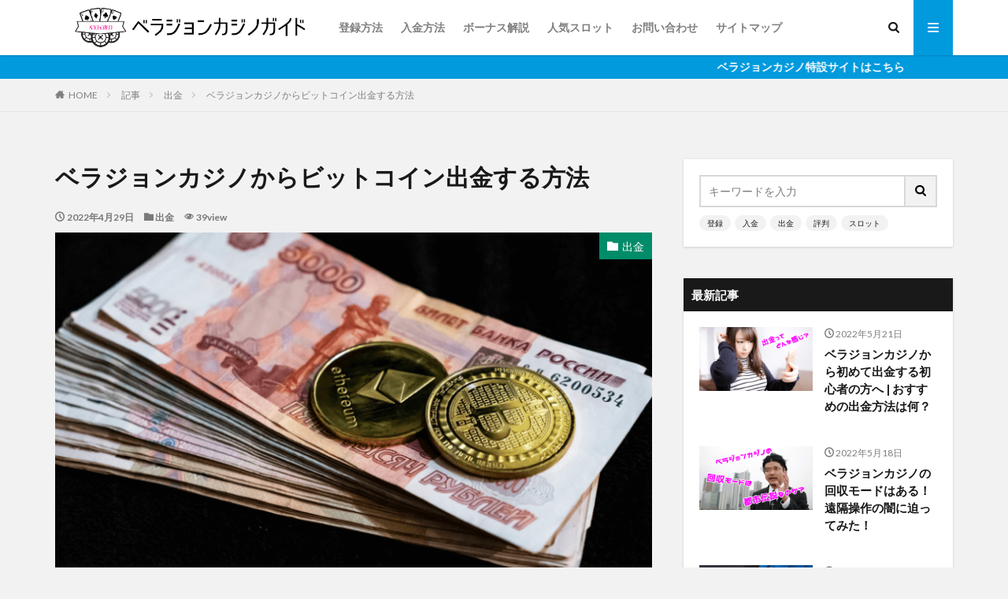

--- FILE ---
content_type: text/html; charset=UTF-8
request_url: https://v-guide.jp/withdrawal/withdrawal-bitcoin/
body_size: 19259
content:

<!DOCTYPE html>

<html lang="ja" prefix="og: http://ogp.me/ns#" class="t-html 
">

<head prefix="og: http://ogp.me/ns# fb: http://ogp.me/ns/fb# article: http://ogp.me/ns/article#">
<meta charset="UTF-8">
<title>ベラジョンカジノからビットコイン出金する方法│ベラジョンカジノガイド</title>
<meta name='robots' content='max-image-preview:large' />
<link rel="alternate" title="oEmbed (JSON)" type="application/json+oembed" href="https://v-guide.jp/wp-json/oembed/1.0/embed?url=https%3A%2F%2Fv-guide.jp%2Fwithdrawal%2Fwithdrawal-bitcoin%2F" />
<link rel="alternate" title="oEmbed (XML)" type="text/xml+oembed" href="https://v-guide.jp/wp-json/oembed/1.0/embed?url=https%3A%2F%2Fv-guide.jp%2Fwithdrawal%2Fwithdrawal-bitcoin%2F&#038;format=xml" />
<style id='wp-img-auto-sizes-contain-inline-css' type='text/css'>
img:is([sizes=auto i],[sizes^="auto," i]){contain-intrinsic-size:3000px 1500px}
/*# sourceURL=wp-img-auto-sizes-contain-inline-css */
</style>
<link rel='stylesheet' id='dashicons-css' href='https://v-guide.jp/wp-includes/css/dashicons.min.css?ver=6.9' type='text/css' media='all' />
<link rel='stylesheet' id='thickbox-css' href='https://v-guide.jp/wp-includes/js/thickbox/thickbox.css?ver=6.9' type='text/css' media='all' />
<link rel='stylesheet' id='wp-block-library-css' href='https://v-guide.jp/wp-includes/css/dist/block-library/style.min.css?ver=6.9' type='text/css' media='all' />
<style id='global-styles-inline-css' type='text/css'>
:root{--wp--preset--aspect-ratio--square: 1;--wp--preset--aspect-ratio--4-3: 4/3;--wp--preset--aspect-ratio--3-4: 3/4;--wp--preset--aspect-ratio--3-2: 3/2;--wp--preset--aspect-ratio--2-3: 2/3;--wp--preset--aspect-ratio--16-9: 16/9;--wp--preset--aspect-ratio--9-16: 9/16;--wp--preset--color--black: #000000;--wp--preset--color--cyan-bluish-gray: #abb8c3;--wp--preset--color--white: #ffffff;--wp--preset--color--pale-pink: #f78da7;--wp--preset--color--vivid-red: #cf2e2e;--wp--preset--color--luminous-vivid-orange: #ff6900;--wp--preset--color--luminous-vivid-amber: #fcb900;--wp--preset--color--light-green-cyan: #7bdcb5;--wp--preset--color--vivid-green-cyan: #00d084;--wp--preset--color--pale-cyan-blue: #8ed1fc;--wp--preset--color--vivid-cyan-blue: #0693e3;--wp--preset--color--vivid-purple: #9b51e0;--wp--preset--gradient--vivid-cyan-blue-to-vivid-purple: linear-gradient(135deg,rgb(6,147,227) 0%,rgb(155,81,224) 100%);--wp--preset--gradient--light-green-cyan-to-vivid-green-cyan: linear-gradient(135deg,rgb(122,220,180) 0%,rgb(0,208,130) 100%);--wp--preset--gradient--luminous-vivid-amber-to-luminous-vivid-orange: linear-gradient(135deg,rgb(252,185,0) 0%,rgb(255,105,0) 100%);--wp--preset--gradient--luminous-vivid-orange-to-vivid-red: linear-gradient(135deg,rgb(255,105,0) 0%,rgb(207,46,46) 100%);--wp--preset--gradient--very-light-gray-to-cyan-bluish-gray: linear-gradient(135deg,rgb(238,238,238) 0%,rgb(169,184,195) 100%);--wp--preset--gradient--cool-to-warm-spectrum: linear-gradient(135deg,rgb(74,234,220) 0%,rgb(151,120,209) 20%,rgb(207,42,186) 40%,rgb(238,44,130) 60%,rgb(251,105,98) 80%,rgb(254,248,76) 100%);--wp--preset--gradient--blush-light-purple: linear-gradient(135deg,rgb(255,206,236) 0%,rgb(152,150,240) 100%);--wp--preset--gradient--blush-bordeaux: linear-gradient(135deg,rgb(254,205,165) 0%,rgb(254,45,45) 50%,rgb(107,0,62) 100%);--wp--preset--gradient--luminous-dusk: linear-gradient(135deg,rgb(255,203,112) 0%,rgb(199,81,192) 50%,rgb(65,88,208) 100%);--wp--preset--gradient--pale-ocean: linear-gradient(135deg,rgb(255,245,203) 0%,rgb(182,227,212) 50%,rgb(51,167,181) 100%);--wp--preset--gradient--electric-grass: linear-gradient(135deg,rgb(202,248,128) 0%,rgb(113,206,126) 100%);--wp--preset--gradient--midnight: linear-gradient(135deg,rgb(2,3,129) 0%,rgb(40,116,252) 100%);--wp--preset--font-size--small: 13px;--wp--preset--font-size--medium: 20px;--wp--preset--font-size--large: 36px;--wp--preset--font-size--x-large: 42px;--wp--preset--spacing--20: 0.44rem;--wp--preset--spacing--30: 0.67rem;--wp--preset--spacing--40: 1rem;--wp--preset--spacing--50: 1.5rem;--wp--preset--spacing--60: 2.25rem;--wp--preset--spacing--70: 3.38rem;--wp--preset--spacing--80: 5.06rem;--wp--preset--shadow--natural: 6px 6px 9px rgba(0, 0, 0, 0.2);--wp--preset--shadow--deep: 12px 12px 50px rgba(0, 0, 0, 0.4);--wp--preset--shadow--sharp: 6px 6px 0px rgba(0, 0, 0, 0.2);--wp--preset--shadow--outlined: 6px 6px 0px -3px rgb(255, 255, 255), 6px 6px rgb(0, 0, 0);--wp--preset--shadow--crisp: 6px 6px 0px rgb(0, 0, 0);}:where(.is-layout-flex){gap: 0.5em;}:where(.is-layout-grid){gap: 0.5em;}body .is-layout-flex{display: flex;}.is-layout-flex{flex-wrap: wrap;align-items: center;}.is-layout-flex > :is(*, div){margin: 0;}body .is-layout-grid{display: grid;}.is-layout-grid > :is(*, div){margin: 0;}:where(.wp-block-columns.is-layout-flex){gap: 2em;}:where(.wp-block-columns.is-layout-grid){gap: 2em;}:where(.wp-block-post-template.is-layout-flex){gap: 1.25em;}:where(.wp-block-post-template.is-layout-grid){gap: 1.25em;}.has-black-color{color: var(--wp--preset--color--black) !important;}.has-cyan-bluish-gray-color{color: var(--wp--preset--color--cyan-bluish-gray) !important;}.has-white-color{color: var(--wp--preset--color--white) !important;}.has-pale-pink-color{color: var(--wp--preset--color--pale-pink) !important;}.has-vivid-red-color{color: var(--wp--preset--color--vivid-red) !important;}.has-luminous-vivid-orange-color{color: var(--wp--preset--color--luminous-vivid-orange) !important;}.has-luminous-vivid-amber-color{color: var(--wp--preset--color--luminous-vivid-amber) !important;}.has-light-green-cyan-color{color: var(--wp--preset--color--light-green-cyan) !important;}.has-vivid-green-cyan-color{color: var(--wp--preset--color--vivid-green-cyan) !important;}.has-pale-cyan-blue-color{color: var(--wp--preset--color--pale-cyan-blue) !important;}.has-vivid-cyan-blue-color{color: var(--wp--preset--color--vivid-cyan-blue) !important;}.has-vivid-purple-color{color: var(--wp--preset--color--vivid-purple) !important;}.has-black-background-color{background-color: var(--wp--preset--color--black) !important;}.has-cyan-bluish-gray-background-color{background-color: var(--wp--preset--color--cyan-bluish-gray) !important;}.has-white-background-color{background-color: var(--wp--preset--color--white) !important;}.has-pale-pink-background-color{background-color: var(--wp--preset--color--pale-pink) !important;}.has-vivid-red-background-color{background-color: var(--wp--preset--color--vivid-red) !important;}.has-luminous-vivid-orange-background-color{background-color: var(--wp--preset--color--luminous-vivid-orange) !important;}.has-luminous-vivid-amber-background-color{background-color: var(--wp--preset--color--luminous-vivid-amber) !important;}.has-light-green-cyan-background-color{background-color: var(--wp--preset--color--light-green-cyan) !important;}.has-vivid-green-cyan-background-color{background-color: var(--wp--preset--color--vivid-green-cyan) !important;}.has-pale-cyan-blue-background-color{background-color: var(--wp--preset--color--pale-cyan-blue) !important;}.has-vivid-cyan-blue-background-color{background-color: var(--wp--preset--color--vivid-cyan-blue) !important;}.has-vivid-purple-background-color{background-color: var(--wp--preset--color--vivid-purple) !important;}.has-black-border-color{border-color: var(--wp--preset--color--black) !important;}.has-cyan-bluish-gray-border-color{border-color: var(--wp--preset--color--cyan-bluish-gray) !important;}.has-white-border-color{border-color: var(--wp--preset--color--white) !important;}.has-pale-pink-border-color{border-color: var(--wp--preset--color--pale-pink) !important;}.has-vivid-red-border-color{border-color: var(--wp--preset--color--vivid-red) !important;}.has-luminous-vivid-orange-border-color{border-color: var(--wp--preset--color--luminous-vivid-orange) !important;}.has-luminous-vivid-amber-border-color{border-color: var(--wp--preset--color--luminous-vivid-amber) !important;}.has-light-green-cyan-border-color{border-color: var(--wp--preset--color--light-green-cyan) !important;}.has-vivid-green-cyan-border-color{border-color: var(--wp--preset--color--vivid-green-cyan) !important;}.has-pale-cyan-blue-border-color{border-color: var(--wp--preset--color--pale-cyan-blue) !important;}.has-vivid-cyan-blue-border-color{border-color: var(--wp--preset--color--vivid-cyan-blue) !important;}.has-vivid-purple-border-color{border-color: var(--wp--preset--color--vivid-purple) !important;}.has-vivid-cyan-blue-to-vivid-purple-gradient-background{background: var(--wp--preset--gradient--vivid-cyan-blue-to-vivid-purple) !important;}.has-light-green-cyan-to-vivid-green-cyan-gradient-background{background: var(--wp--preset--gradient--light-green-cyan-to-vivid-green-cyan) !important;}.has-luminous-vivid-amber-to-luminous-vivid-orange-gradient-background{background: var(--wp--preset--gradient--luminous-vivid-amber-to-luminous-vivid-orange) !important;}.has-luminous-vivid-orange-to-vivid-red-gradient-background{background: var(--wp--preset--gradient--luminous-vivid-orange-to-vivid-red) !important;}.has-very-light-gray-to-cyan-bluish-gray-gradient-background{background: var(--wp--preset--gradient--very-light-gray-to-cyan-bluish-gray) !important;}.has-cool-to-warm-spectrum-gradient-background{background: var(--wp--preset--gradient--cool-to-warm-spectrum) !important;}.has-blush-light-purple-gradient-background{background: var(--wp--preset--gradient--blush-light-purple) !important;}.has-blush-bordeaux-gradient-background{background: var(--wp--preset--gradient--blush-bordeaux) !important;}.has-luminous-dusk-gradient-background{background: var(--wp--preset--gradient--luminous-dusk) !important;}.has-pale-ocean-gradient-background{background: var(--wp--preset--gradient--pale-ocean) !important;}.has-electric-grass-gradient-background{background: var(--wp--preset--gradient--electric-grass) !important;}.has-midnight-gradient-background{background: var(--wp--preset--gradient--midnight) !important;}.has-small-font-size{font-size: var(--wp--preset--font-size--small) !important;}.has-medium-font-size{font-size: var(--wp--preset--font-size--medium) !important;}.has-large-font-size{font-size: var(--wp--preset--font-size--large) !important;}.has-x-large-font-size{font-size: var(--wp--preset--font-size--x-large) !important;}
/*# sourceURL=global-styles-inline-css */
</style>

<style id='classic-theme-styles-inline-css' type='text/css'>
/*! This file is auto-generated */
.wp-block-button__link{color:#fff;background-color:#32373c;border-radius:9999px;box-shadow:none;text-decoration:none;padding:calc(.667em + 2px) calc(1.333em + 2px);font-size:1.125em}.wp-block-file__button{background:#32373c;color:#fff;text-decoration:none}
/*# sourceURL=/wp-includes/css/classic-themes.min.css */
</style>
<script type="text/javascript" src="https://v-guide.jp/wp-includes/js/jquery/jquery.min.js?ver=3.7.1" id="jquery-core-js"></script>
<script type="text/javascript" src="https://v-guide.jp/wp-includes/js/jquery/jquery-migrate.min.js?ver=3.4.1" id="jquery-migrate-js"></script>
<script type="text/javascript" id="eio-lazy-load-js-extra">
/* <![CDATA[ */
var eio_lazy_vars = {"exactdn_domain":"","skip_autoscale":"0"};
//# sourceURL=eio-lazy-load-js-extra
/* ]]> */
</script>
<script type="text/javascript" src="https://v-guide.jp/wp-content/plugins/ewww-image-optimizer/includes/lazysizes.min.js?ver=603.0" id="eio-lazy-load-js"></script>
<link rel="https://api.w.org/" href="https://v-guide.jp/wp-json/" /><link rel="alternate" title="JSON" type="application/json" href="https://v-guide.jp/wp-json/wp/v2/posts/3868" /><link class="css-async" rel href="https://v-guide.jp/wp-content/themes/the-thor/css/icon.min.css">
<link class="css-async" rel href="https://fonts.googleapis.com/css?family=Lato:100,300,400,700,900">
<link class="css-async" rel href="https://fonts.googleapis.com/css?family=Fjalla+One">
<link rel="stylesheet" href="https://fonts.googleapis.com/css?family=Noto+Sans+JP:100,200,300,400,500,600,700,800,900">
<link rel="stylesheet" href="https://v-guide.jp/wp-content/themes/the-thor/style.min.css">
<link class="css-async" rel href="https://v-guide.jp/wp-content/themes/the-thor-child/style-user.css?1651360162">
<link rel="canonical" href="https://v-guide.jp/withdrawal/withdrawal-bitcoin/" />
<script src="https://ajax.googleapis.com/ajax/libs/jquery/1.12.4/jquery.min.js"></script>
<meta http-equiv="X-UA-Compatible" content="IE=edge">
<meta name="viewport" content="width=device-width, initial-scale=1, viewport-fit=cover"/>
<script>
(function(i,s,o,g,r,a,m){i['GoogleAnalyticsObject']=r;i[r]=i[r]||function(){
(i[r].q=i[r].q||[]).push(arguments)},i[r].l=1*new Date();a=s.createElement(o),
m=s.getElementsByTagName(o)[0];a.async=1;a.src=g;m.parentNode.insertBefore(a,m)
})(window,document,'script','https://www.google-analytics.com/analytics.js','ga');

ga('create', 'UA-187779273-1', 'auto');
ga('send', 'pageview');
</script>
<style>
.widget.widget_nav_menu ul.menu{border-color: rgba(0,154,221,0.15);}.widget.widget_nav_menu ul.menu li{border-color: rgba(0,154,221,0.75);}.widget.widget_nav_menu ul.menu .sub-menu li{border-color: rgba(0,154,221,0.15);}.widget.widget_nav_menu ul.menu .sub-menu li .sub-menu li:first-child{border-color: rgba(0,154,221,0.15);}.widget.widget_nav_menu ul.menu li a:hover{background-color: rgba(0,154,221,0.75);}.widget.widget_nav_menu ul.menu .current-menu-item > a{background-color: rgba(0,154,221,0.75);}.widget.widget_nav_menu ul.menu li .sub-menu li a:before {color:#009add;}.widget.widget_nav_menu ul.menu li a{background-color:#009add;}.widget.widget_nav_menu ul.menu .sub-menu a:hover{color:#009add;}.widget.widget_nav_menu ul.menu .sub-menu .current-menu-item a{color:#009add;}.widget.widget_categories ul{border-color: rgba(0,154,221,0.15);}.widget.widget_categories ul li{border-color: rgba(0,154,221,0.75);}.widget.widget_categories ul .children li{border-color: rgba(0,154,221,0.15);}.widget.widget_categories ul .children li .children li:first-child{border-color: rgba(0,154,221,0.15);}.widget.widget_categories ul li a:hover{background-color: rgba(0,154,221,0.75);}.widget.widget_categories ul .current-menu-item > a{background-color: rgba(0,154,221,0.75);}.widget.widget_categories ul li .children li a:before {color:#009add;}.widget.widget_categories ul li a{background-color:#009add;}.widget.widget_categories ul .children a:hover{color:#009add;}.widget.widget_categories ul .children .current-menu-item a{color:#009add;}.widgetSearch__input:hover{border-color:#009add;}.widgetCatTitle{background-color:#009add;}.widgetCatTitle__inner{background-color:#009add;}.widgetSearch__submit:hover{background-color:#009add;}.widgetProfile__sns{background-color:#009add;}.widget.widget_calendar .calendar_wrap tbody a:hover{background-color:#009add;}.widget ul li a:hover{color:#009add;}.widget.widget_rss .rsswidget:hover{color:#009add;}.widget.widget_tag_cloud a:hover{background-color:#009add;}.widget select:hover{border-color:#009add;}.widgetSearch__checkLabel:hover:after{border-color:#009add;}.widgetSearch__check:checked .widgetSearch__checkLabel:before, .widgetSearch__check:checked + .widgetSearch__checkLabel:before{border-color:#009add;}.widgetTab__item.current{border-top-color:#009add;}.widgetTab__item:hover{border-top-color:#009add;}.searchHead__title{background-color:#009add;}.searchHead__submit:hover{color:#009add;}.menuBtn__close:hover{color:#009add;}.menuBtn__link:hover{color:#009add;}@media only screen and (min-width: 992px){.menuBtn__link {background-color:#009add;}}.t-headerCenter .menuBtn__link:hover{color:#009add;}.searchBtn__close:hover{color:#009add;}.searchBtn__link:hover{color:#009add;}.breadcrumb__item a:hover{color:#009add;}.pager__item{color:#009add;}.pager__item:hover, .pager__item-current{background-color:#009add; color:#fff;}.page-numbers{color:#009add;}.page-numbers:hover, .page-numbers.current{background-color:#009add; color:#fff;}.pagePager__item{color:#009add;}.pagePager__item:hover, .pagePager__item-current{background-color:#009add; color:#fff;}.heading a:hover{color:#009add;}.eyecatch__cat{background-color:#009add;}.the__category{background-color:#009add;}.dateList__item a:hover{color:#009add;}.controllerFooter__item:last-child{background-color:#009add;}.controllerFooter__close{background-color:#009add;}.bottomFooter__topBtn{background-color:#009add;}.mask-color{background-color:#009add;}.mask-colorgray{background-color:#009add;}.pickup3__item{background-color:#009add;}.categoryBox__title{color:#009add;}.comments__list .comment-meta{background-color:#009add;}.comment-respond .submit{background-color:#009add;}.prevNext__pop{background-color:#009add;}.swiper-pagination-bullet-active{background-color:#009add;}.swiper-slider .swiper-button-next, .swiper-slider .swiper-container-rtl .swiper-button-prev, .swiper-slider .swiper-button-prev, .swiper-slider .swiper-container-rtl .swiper-button-next	{background-color:#009add;}body{background:#f2f2f2;}.infoHead{background-color:#009add;}.snsFooter{background-color:#009add}.widget-main .heading.heading-widget{background-color:#009add}.widget-main .heading.heading-widgetsimple{background-color:#009add}.widget-main .heading.heading-widgetsimplewide{background-color:#009add}.widget-main .heading.heading-widgetwide{background-color:#009add}.widget-main .heading.heading-widgetbottom:before{border-color:#009add}.widget-main .heading.heading-widgetborder{border-color:#009add}.widget-main .heading.heading-widgetborder::before,.widget-main .heading.heading-widgetborder::after{background-color:#009add}.widget-side .heading.heading-widget{background-color:#191919}.widget-side .heading.heading-widgetsimple{background-color:#191919}.widget-side .heading.heading-widgetsimplewide{background-color:#191919}.widget-side .heading.heading-widgetwide{background-color:#191919}.widget-side .heading.heading-widgetbottom:before{border-color:#191919}.widget-side .heading.heading-widgetborder{border-color:#191919}.widget-side .heading.heading-widgetborder::before,.widget-side .heading.heading-widgetborder::after{background-color:#191919}.widget-foot .heading.heading-widget{background-color:#191919}.widget-foot .heading.heading-widgetsimple{background-color:#191919}.widget-foot .heading.heading-widgetsimplewide{background-color:#191919}.widget-foot .heading.heading-widgetwide{background-color:#191919}.widget-foot .heading.heading-widgetbottom:before{border-color:#191919}.widget-foot .heading.heading-widgetborder{border-color:#191919}.widget-foot .heading.heading-widgetborder::before,.widget-foot .heading.heading-widgetborder::after{background-color:#191919}.widget-menu .heading.heading-widget{background-color:#009add}.widget-menu .heading.heading-widgetsimple{background-color:#009add}.widget-menu .heading.heading-widgetsimplewide{background-color:#009add}.widget-menu .heading.heading-widgetwide{background-color:#009add}.widget-menu .heading.heading-widgetbottom:before{border-color:#009add}.widget-menu .heading.heading-widgetborder{border-color:#009add}.widget-menu .heading.heading-widgetborder::before,.widget-menu .heading.heading-widgetborder::after{background-color:#009add}@media only screen and (min-width: 768px){.still {height: 700px;}}.still.still-movie .still__box{background-image:url();}@media only screen and (min-width: 768px){.still.still-movie .still__box{background-image:url();}}.pickupHead{background-color:#191919}.pickup3__bg.mask.mask-colorgray{background-color:#d9a300}.rankingBox__bg{background-color:#009add}.the__ribbon{background-color:#bc3531}.the__ribbon:after{border-left-color:#bc3531; border-right-color:#bc3531}.eyecatch__link.eyecatch__link-mask:hover::after{content: "READ MORE";}.eyecatch__link.eyecatch__link-maskzoom:hover::after{content: "READ MORE";}.eyecatch__link.eyecatch__link-maskzoomrotate:hover::after{content: "READ MORE";}.content .balloon .balloon__img{width: 90px; height: 90px;}.content .balloon .balloon__img-left div {width: 90px;height: 90px;}.content .balloon .balloon__img-right div{width: 90px;height: 90px;}.content .balloon .balloon__text {max-width: calc(100% - 105px);}@media only screen and (min-width: 768px){.content .balloon .balloon__img{width: 120px; height: 120px;}.content .balloon .balloon__img-left div {width: 120px;height: 120px;}.content .balloon .balloon__img-right div{width: 120px;height: 120px;}.content .balloon .balloon__text {max-width: calc(100% - 280px);}}.content .balloon .balloon__img-left div {background-image:url("http://v-guide.jp/wp-content/uploads/2021/07/riko.png");}.content .balloon .balloon__img-right div {background-image:url("http://v-guide.jp/wp-content/uploads/2021/07/ryohei.png");}.cc-ft3{color:#1e8cbe;}.cc-hv3:hover{color:#1e8cbe;}.cc-bg3{background-color:#1e8cbe;}.cc-br3{border-color:#1e8cbe;}.cc-ft6{color:#d9a300;}.cc-hv6:hover{color:#d9a300;}.cc-bg6{background-color:#d9a300;}.cc-br6{border-color:#d9a300;}.cc-ft4{color:#008c69;}.cc-hv4:hover{color:#008c69;}.cc-bg4{background-color:#008c69;}.cc-br4{border-color:#008c69;}.cc-ft5{color:#008c69;}.cc-hv5:hover{color:#008c69;}.cc-bg5{background-color:#008c69;}.cc-br5{border-color:#008c69;}.cc-ft7{color:#c46893;}.cc-hv7:hover{color:#c46893;}.cc-bg7{background-color:#c46893;}.cc-br7{border-color:#c46893;}.cc-ft2{color:#1e8cbe;}.cc-hv2:hover{color:#1e8cbe;}.cc-bg2{background-color:#1e8cbe;}.cc-br2{border-color:#1e8cbe;}.postcta-bg{background-color:#3970a2}.content .afTagBox__btnDetail{background-color:#009add;}.widget .widgetAfTag__btnDetail{background-color:#009add;}.content .afTagBox__btnAf{background-color:#f140b2;}.widget .widgetAfTag__btnAf{background-color:#f140b2;}.content a{color:#0000ff;}.phrase a{color:#0000ff;}.content .sitemap li a:hover{color:#0000ff;}.content h2 a:hover,.content h3 a:hover,.content h4 a:hover,.content h5 a:hover{color:#0000ff;}.content ul.menu li a:hover{color:#0000ff;}.content .es-LiconBox:before{background-color:#a83f3f;}.content .es-LiconCircle:before{background-color:#a83f3f;}.content .es-BTiconBox:before{background-color:#a83f3f;}.content .es-BTiconCircle:before{background-color:#a83f3f;}.content .es-BiconObi{border-color:#a83f3f;}.content .es-BiconCorner:before{background-color:#a83f3f;}.content .es-BiconCircle:before{background-color:#a83f3f;}.content .es-BmarkHatena::before{background-color:#005293;}.content .es-BmarkExcl::before{background-color:#b60105;}.content .es-BmarkQ::before{background-color:#005293;}.content .es-BmarkQ::after{border-top-color:#005293;}.content .es-BmarkA::before{color:#b60105;}.content .es-BsubTradi::before{color:#ffffff;background-color:#00a0e9;border-color:#00a0e9;}.btn__link-primary{color:#ffffff; background-color:#f449bb;}.content .btn__link-primary{color:#ffffff; background-color:#f449bb;}.searchBtn__contentInner .btn__link-search{color:#ffffff; background-color:#f449bb;}.btn__link-secondary{color:#ffffff; background-color:#f449bb;}.content .btn__link-secondary{color:#ffffff; background-color:#f449bb;}.btn__link-search{color:#ffffff; background-color:#f449bb;}.btn__link-normal{color:#f449bb;}.content .btn__link-normal{color:#f449bb;}.btn__link-normal:hover{background-color:#f449bb;}.content .btn__link-normal:hover{background-color:#f449bb;}.comments__list .comment-reply-link{color:#f449bb;}.comments__list .comment-reply-link:hover{background-color:#f449bb;}@media only screen and (min-width: 992px){.subNavi__link-pickup{color:#f449bb;}}@media only screen and (min-width: 992px){.subNavi__link-pickup:hover{background-color:#f449bb;}}.partsH2-12 h2{color:#191919; border-left-color:#009add; border-bottom-color:#d8d8d8;}.partsH3-61 h3{color:#191919;}.partsH3-61 h3::after{background-color:#009add;}.partsH4-71 h4{color:#191919;}.partsH4-71 h4::after{border-color:#009add;}.content h5{color:#191919}.content ul > li::before{color:#a83f3f;}.content ul{color:#191919;}.content ol > li::before{color:#a83f3f; border-color:#a83f3f;}.content ol > li > ol > li::before{background-color:#a83f3f; border-color:#a83f3f;}.content ol > li > ol > li > ol > li::before{color:#a83f3f; border-color:#a83f3f;}.content ol{color:#191919;}.content .balloon .balloon__text{color:#191919; background-color:#f2f2f2;}.content .balloon .balloon__text-left:before{border-left-color:#f2f2f2;}.content .balloon .balloon__text-right:before{border-right-color:#f2f2f2;}.content .balloon-boder .balloon__text{color:#191919; background-color:#ffffff;  border-color:#d8d8d8;}.content .balloon-boder .balloon__text-left:before{border-left-color:#d8d8d8;}.content .balloon-boder .balloon__text-left:after{border-left-color:#ffffff;}.content .balloon-boder .balloon__text-right:before{border-right-color:#d8d8d8;}.content .balloon-boder .balloon__text-right:after{border-right-color:#ffffff;}.content blockquote{color:#191919; background-color:#ffffff; border-color:#cccccc;}.content blockquote::before{color:#d8d8d8;}.content table{color:#191919; border-top-color:#E5E5E5; border-left-color:#E5E5E5;}.content table th{background:#7f7f7f; color:#ffffff; ;border-right-color:#E5E5E5; border-bottom-color:#E5E5E5;}.content table td{background:#ffffff; ;border-right-color:#E5E5E5; border-bottom-color:#E5E5E5;}.content table tr:nth-child(odd) td{background-color:#ffffff;}
</style>
<noscript><style>.lazyload[data-src]{display:none !important;}</style></noscript><style>.lazyload{background-image:none !important;}</style><link rel="icon" href="https://v-guide.jp/wp-content/uploads/2021/02/logo-1-150x150.png" sizes="32x32" />
<link rel="icon" href="https://v-guide.jp/wp-content/uploads/2021/02/logo-1-300x300.png" sizes="192x192" />
<link rel="apple-touch-icon" href="https://v-guide.jp/wp-content/uploads/2021/02/logo-1-300x300.png" />
<meta name="msapplication-TileImage" content="https://v-guide.jp/wp-content/uploads/2021/02/logo-1-300x300.png" />
		<style type="text/css" id="wp-custom-css">
			/*サイトカード（内部記事リンク）カスタマイズ*/

.content .sitecard {
	border: 1.5px solid #009ADD; /*枠線*/
	box-shadow: 5px 5px 5px #a9a9a9; /*影*/
}

.content .sitecard__subtitle{
  color: #ffffff; /*文字色*/
	background-color: #009ADD; /*背景色*/
}

/*ブログカード（外部サイトリンク）カスタマイズ*/

.content .blogcard {
	border: 1.5px solid #009ADD; /*枠線*/
	box-shadow: 5px 5px 5px #a9a9a9; /*影*/
}

.content .blogcard__subtitle{
  color: #ffffff; /*文字色*/
	background-color: #009ADD; /*背景色*/
}


/*行間*/
p {line-height:200%;}

p {margin-top: 0;}

p {margin-bottom: 3.0em;}

/*フォントサイズ*/
p {
font-size: 13.5pt;
}
@media screen and (max-width : 767px){
p {
font-size: 12.5pt;
}
}

/*目次*/ 
.content .outline{
position:relative;
width:90%;
margin:0 auto;
display:block;
background:#ffffff;
border-right:none;
border-left:none;
border-bottom:none;
border-top:solid 6px #444444;
box-shadow: 0 3px 4px rgba(0, 0, 0, 0.32);
}
.content .outline__item{
background:#ffffff;
}
.content .outline__number{
background:none;
font-size:17px;
color:#444444;
}
.outline__title:before{
display:inline-block;
font-family: "icomoon";
content: "\ea51";
margin-right:5px;
width:40px;
height:40px;
text-align:center;
background:#444444;
border-radius:50%;
padding-top:4px;
color:#fff;
}
.outline__title{
color:#444444;
font-weight:bold;
font-size:18px;
}
.content .outline__toggle:checked + .outline__switch::before {
content: "［閉じる］";
font-size:17px;
margin-left:-10px;
color:#444444;
}
.content .outline__toggle:checked + .outline__switch + .outline__list {
margin-top: 1rem;
}
.content .outline__switch::before {
content: "［開く ］";
border: 0;
margin-left:-10px;
color:#444444;
font-size:17px;
}

/* サイトカードアイキャッチ */
.eyecatch:before {
display: block;
padding-top: 56.25%;
}
@media only screen and (min-width: 768px)
{.content .sitecard .eyecatch
{
width: calc(37% - 15px);
}}

@media only screen and (min-width: 768px)
{.content .sitecard__contents {
width: 63%;

}}

.content .sitecard__contents .phrase {
display: none;
}

		</style>
		<meta name="description" content="ベラジョンカジノからビットコインで出金する方法と注意点を紹介しています。">
<meta property="og:site_name" content="ベラジョンカジノガイド" />
<meta property="og:type" content="article" />
<meta property="og:title" content="ベラジョンカジノからビットコイン出金する方法" />
<meta property="og:description" content="ベラジョンカジノからビットコインで出金する方法と注意点を紹介しています。" />
<meta property="og:url" content="https://v-guide.jp/withdrawal/withdrawal-bitcoin/" />
<meta property="og:image" content="https://v-guide.jp/wp-content/uploads/2022/04/08unificrub_TP_V-768x432.png" />
<meta name="twitter:card" content="summary_large_image" />
<meta name="twitter:site" content="@ryouheicasino" />


</head>
<body class="t-logoSp40 t-logoPc60 t-footerFixed" id="top">


  <!--l-header-->
  <header class="l-header l-header-shadow">
    <div class="container container-header lazyload">

      <!--logo-->
			<p class="siteTitle">
				<a class="siteTitle__link" href="https://v-guide.jp">
											<img class="siteTitle__logo lazyload" src="data:image/svg+xml,%3Csvg xmlns='http://www.w3.org/2000/svg' viewBox='0 0 1186 203'%3E%3C/svg%3E" alt="ベラジョンカジノガイド" width="1186" height="203"  data-src="https://v-guide.jp/wp-content/uploads/2021/02/ロゴ.png"><noscript><img class="siteTitle__logo" src="https://v-guide.jp/wp-content/uploads/2021/02/ロゴ.png" alt="ベラジョンカジノガイド" width="1186" height="203"  data-eio="l"></noscript>
					        </a>
      </p>      <!--/logo-->


      				<!--globalNavi-->
				<nav class="globalNavi">
					<div class="globalNavi__inner lazyload">
            <ul class="globalNavi__list"><li id="menu-item-3455" class="menu-item menu-item-type-post_type menu-item-object-post menu-item-3455"><a href="https://v-guide.jp/payment/registration/">登録方法</a></li>
<li id="menu-item-3785" class="menu-item menu-item-type-post_type menu-item-object-post menu-item-3785"><a href="https://v-guide.jp/payment/payment/">入金方法</a></li>
<li id="menu-item-3456" class="menu-item menu-item-type-post_type menu-item-object-post menu-item-3456"><a href="https://v-guide.jp/bonus/structure/">ボーナス解説</a></li>
<li id="menu-item-3457" class="menu-item menu-item-type-post_type menu-item-object-post menu-item-3457"><a href="https://v-guide.jp/slot/popular/">人気スロット</a></li>
<li id="menu-item-46" class="menu-item menu-item-type-post_type menu-item-object-page menu-item-46"><a href="https://v-guide.jp/ask/">お問い合わせ</a></li>
<li id="menu-item-47" class="menu-item menu-item-type-post_type menu-item-object-page menu-item-47"><a href="https://v-guide.jp/sitemaps/">サイトマップ</a></li>
</ul>					</div>
				</nav>
				<!--/globalNavi-->
			

			

            <!--searchBtn-->
			<div class="searchBtn searchBtn-right  lazyload">
        <input class="searchBtn__checkbox" id="searchBtn-checkbox" type="checkbox">
        <label class="searchBtn__link searchBtn__link-text icon-search" for="searchBtn-checkbox"></label>
        <label class="searchBtn__unshown" for="searchBtn-checkbox"></label>

        <div class="searchBtn__content lazyload">
          <div class="searchBtn__scroll lazyload">
            <label class="searchBtn__close" for="searchBtn-checkbox"><i class="icon-close"></i>CLOSE</label>
            <div class="searchBtn__contentInner lazyload">
              <aside class="widget">
  <div class="widgetSearch lazyload">
    <form method="get" action="https://v-guide.jp" target="_top">
  <div class="widgetSearch__contents lazyload">
    <h3 class="heading heading-tertiary">キーワード</h3>
    <input class="widgetSearch__input widgetSearch__input-max" type="text" name="s" placeholder="キーワードを入力" value="">

        <ol class="widgetSearch__word">
            <li class="widgetSearch__wordItem"><a href="https://v-guide.jp?s=登録">登録</a></li>
	              <li class="widgetSearch__wordItem"><a href="https://v-guide.jp?s=入金">入金</a></li>
	              <li class="widgetSearch__wordItem"><a href="https://v-guide.jp?s=出金">出金</a></li>
	              <li class="widgetSearch__wordItem"><a href="https://v-guide.jp?s=評判">評判</a></li>
	              <li class="widgetSearch__wordItem"><a href="https://v-guide.jp?s=スロット">スロット</a></li>
	      </ol>
    
  </div>

  <div class="widgetSearch__contents lazyload">
    <h3 class="heading heading-tertiary">カテゴリー</h3>
	<select  name='cat' id='cat_696b79d7b1564' class='widgetSearch__select'>
	<option value=''>カテゴリーを選択</option>
	<option class="level-0" value="2">評判・口コミ</option>
	<option class="level-0" value="3">スロット</option>
	<option class="level-0" value="4">入金</option>
	<option class="level-0" value="5">出金</option>
	<option class="level-0" value="6">ボーナス</option>
	<option class="level-0" value="7">危険性</option>
</select>
  </div>

  
  <div class="btn btn-search lazyload">
    <button class="btn__link btn__link-search" type="submit" value="search">検索</button>
  </div>
</form>
  </div>
</aside>
            </div>
          </div>
        </div>
      </div>
			<!--/searchBtn-->
      

            <!--menuBtn-->
			<div class="menuBtn  lazyload">
        <input class="menuBtn__checkbox" id="menuBtn-checkbox" type="checkbox">
        <label class="menuBtn__link menuBtn__link-text icon-menu" for="menuBtn-checkbox"></label>
        <label class="menuBtn__unshown" for="menuBtn-checkbox"></label>
        <div class="menuBtn__content lazyload">
          <div class="menuBtn__scroll lazyload">
            <label class="menuBtn__close" for="menuBtn-checkbox"><i class="icon-close"></i>CLOSE</label>
            <div class="menuBtn__contentInner lazyload">
															<nav class="menuBtn__navi">
	              		                	<div class="btn btn-center lazyload"><a class="btn__link btn__link-normal" href="https://v-guide.jp/verajohn.com">ベラジョンカジノへ　</a></div>
										                <ul class="menuBtn__naviList">
											                </ul>
								</nav>
	              																							<aside class="widget widget-menu widget_fit_styleitem_class"><div class="content partsH2-12 partsH3-61 partsH4-71 partsQuote-2 lazyload"><ul>
<li><a href="https://v-guide.jp/payment/registration/">ベラジョンカジノの登録方法</a></li>
<li><a href="https://v-guide.jp/reputation/free/">ベラジョンカジノを無料プレイ</a></li>
<li><a href="https://v-guide.jp/reputation/app/">ベラジョンカジノのアプリ</a></li>
<li><a href="https://v-guide.jp/slot/popular/">ベラジョンカジノの人気スロット</a></li>
<li><a href="https://v-guide.jp/slot/explosion/">ベラジョンカジノの大爆発機種</a></li>
<li><a href="https://v-guide.jp/bonus/structure/">ベラジョンカジノのボーナスの仕組み</a></li>
<li><a href="https://v-guide.jp/bonus/conditions/">ベラジョンカジノのボーナスの賭け条件</a></li>
<li><a href="https://v-guide.jp/bonus/bonus-code/">ベラジョンカジノのボーナスコード</a></li>
<li><a href="https://v-guide.jp/bonus/no-deposit-bonus/">ベラジョンカジノの入金不用ボーナス</a></li>
</ul>
</div></aside>							            </div>
          </div>
        </div>
			</div>
			<!--/menuBtn-->
      
    </div>
  </header>
  <!--/l-header-->


  <!--l-headerBottom-->
  <div class="l-headerBottom lazyload">

    
			    <div class="wider lazyload">
	      <!--infoHead-->
	      <div class="infoHead lazyload">
	        <a class="infoHead__text" href="http://v-guide.jp/verajohn-lp">	          ベラジョンカジノ特設サイトはこちら	        </a>	      </div>
	      <!--/infoHead-->
	    </div>
	  
	  
  </div>
  <!--l-headerBottom-->

  
  <div class="wider lazyload">
    <div class="breadcrumb lazyload"><ul class="breadcrumb__list container"><li class="breadcrumb__item icon-home"><a href="https://v-guide.jp">HOME</a></li><li class="breadcrumb__item"><a href="https://v-guide.jp/list-articles/">記事</a></li><li class="breadcrumb__item"><a href="https://v-guide.jp/category/withdrawal/">出金</a></li><li class="breadcrumb__item breadcrumb__item-current"><a href="https://v-guide.jp/withdrawal/withdrawal-bitcoin/">ベラジョンカジノからビットコイン出金する方法</a></li></ul></div>  </div>





  <!--l-wrapper-->
  <div class="l-wrapper lazyload">

    <!--l-main-->
        <main class="l-main">





      <div class="dividerBottom lazyload">


              <h1 class="heading heading-primary">ベラジョンカジノからビットコイン出金する方法</h1>

        <ul class="dateList dateList-main">
                      <li class="dateList__item icon-clock">2022年4月29日</li>
                                <li class="dateList__item icon-folder"><a href="https://v-guide.jp/category/withdrawal/" rel="category tag">出金</a></li>
		                        <li class="dateList__item icon-eye">39view</li>
                            </ul>

                <div class="eyecatch eyecatch-main lazyload">
          <span class="eyecatch__cat eyecatch__cat-big cc-bg5"><a href="https://v-guide.jp/category/withdrawal/">出金</a></span>          <span class="eyecatch__link">
                      <img width="768" height="432" src="data:image/svg+xml,%3Csvg xmlns='http://www.w3.org/2000/svg' viewBox='0 0 768 432'%3E%3C/svg%3E" class="attachment-icatch768 size-icatch768 wp-post-image lazyload" alt="ベラジョンカジノからビットコイン出金する方法" decoding="async" fetchpriority="high" data-src="https://v-guide.jp/wp-content/uploads/2022/04/08unificrub_TP_V-768x432.png" /><noscript><img width="768" height="432" src="https://v-guide.jp/wp-content/uploads/2022/04/08unificrub_TP_V-768x432.png" class="attachment-icatch768 size-icatch768 wp-post-image" alt="ベラジョンカジノからビットコイン出金する方法" decoding="async" fetchpriority="high" data-eio="l" /></noscript>                    </span>
        </div>
        
      



        

        <!--postContents-->
        <div class="postContents lazyload">
          

		            <section class="content partsH2-12 partsH3-61 partsH4-71 partsQuote-2">
			<div class="ep-box es-BsubTradi bgc-white es-borderSolidM es-radius brc-Vsky lazyload" title="この記事はこんな方にオススメ">
<ul>
<li><strong>ビットコイン出金のやり方を知りたい</strong></li>
<li><strong>ビットコイン出金をするときの注意点を知りたい</strong></li>
</ul>
<div style="text-align: right;">…という方</div>
</div>
<div class="balloon balloon-boder lazyload">
<figure class="balloon__img balloon__img-left">
<div></div><figcaption class="balloon__name">リコ</figcaption></figure>
<div class="balloon__text balloon__text-right lazyload">ベラジョンカジノで勝ったからさ、ビットコインで出金したいんだけど？</div>
</div>
<div class="balloon balloon-boder lazyload">
<figure class="balloon__img balloon__img-right">
<div></div><figcaption class="balloon__name">りょうへい</figcaption></figure>
<div class="balloon__text balloon__text-left lazyload">おお！おめでとう！じゃあ一緒にビットコインで出金してみよう。</div>
</div>
<p>…ということで今回はベラジョンカジノへビットコインで出金する方法のお話です。</p>

					<div class="outline lazyload">
					<span class="outline__title">目次</span>
					<input class="outline__toggle" id="outline__toggle" type="checkbox" >
					<label class="outline__switch" for="outline__toggle"></label>
					<ul class="outline__list outline__list-2"><li class="outline__item"><a class="outline__link" href="#outline_1__1"><span class="outline__number">1</span> ビットコインの出金方法</a></li><li class="outline__item"><a class="outline__link" href="#outline_1__2"><span class="outline__number">2</span> ビットコイン出金の注意点</a><ul class="outline__list outline__list-3"><li class="outline__item"><a class="outline__link" href="#outline_1__2_1"><span class="outline__number">2.1</span> ビットコイン出金が反映されるまでの時間</a></li><li class="outline__item"><a class="outline__link" href="#outline_1__2_2"><span class="outline__number">2.2</span> ビットコイン出金の手数料・取引レート</a></li><li class="outline__item"><a class="outline__link" href="#outline_1__2_3"><span class="outline__number">2.3</span> ビットコイン出金はビットコイン入金から</a></li><li class="outline__item"><a class="outline__link" href="#outline_1__2_4"><span class="outline__number">2.4</span> 最小出金額・出金限度額</a></li><li class="outline__item"><a class="outline__link" href="#outline_1__2_5"><span class="outline__number">2.5</span> 出金をキャンセルしたい場合</a></li></ul></li></ul>
					</div><h2 id="outline_1__1">ビットコインの出金方法</h2>
<div class="column column-2pc lazyload">
<div class="column__item lazyload"><img decoding="async" src="data:image/svg+xml,%3Csvg xmlns='http://www.w3.org/2000/svg' viewBox='0 0 400 268'%3E%3C/svg%3E" alt="ベラジョンカジノからビットコイン出金する手順1" width="400" height="268" class="aligncenter size-full wp-image-3871 lazyload" data-src="https://v-guide.jp/wp-content/uploads/2022/04/1-1.png" /><noscript><img decoding="async" src="https://v-guide.jp/wp-content/uploads/2022/04/1-1.png" alt="ベラジョンカジノからビットコイン出金する手順1" width="400" height="268" class="aligncenter size-full wp-image-3871" data-eio="l" /></noscript></div>
<div class="column__item lazyload">
<p>ベラジョンカジノからビットコイン出金する前に、まずは自分の受け取るウォレットのアドレスをコピーしておきましょう。</p>
</div>
</div>
<div class="column column-2pc lazyload">
<div class="column__item lazyload"><img decoding="async" src="data:image/svg+xml,%3Csvg xmlns='http://www.w3.org/2000/svg' viewBox='0 0 400 225'%3E%3C/svg%3E" alt="ベラジョンカジノからビットコイン出金する手順2" width="400" height="225" class="aligncenter size-full wp-image-3872 lazyload" data-src="https://v-guide.jp/wp-content/uploads/2022/04/2-1.png" /><noscript><img decoding="async" src="https://v-guide.jp/wp-content/uploads/2022/04/2-1.png" alt="ベラジョンカジノからビットコイン出金する手順2" width="400" height="225" class="aligncenter size-full wp-image-3872" data-eio="l" /></noscript></div>
<div class="column__item lazyload">
<p>ベラジョンカジノでメニュー画面を開いて『出金』のボタンをタップします。ここでキャッシュの金額を覚えておきましょう。</p>
</div>
</div>
<div class="column column-2pc lazyload">
<div class="column__item lazyload"><img decoding="async" src="data:image/svg+xml,%3Csvg xmlns='http://www.w3.org/2000/svg' viewBox='0 0 400 445'%3E%3C/svg%3E" alt="ベラジョンカジノからビットコイン出金する手順3" width="400" height="445" class="aligncenter size-full wp-image-3873 lazyload" data-src="https://v-guide.jp/wp-content/uploads/2022/04/3-1.png" /><noscript><img decoding="async" src="https://v-guide.jp/wp-content/uploads/2022/04/3-1.png" alt="ベラジョンカジノからビットコイン出金する手順3" width="400" height="445" class="aligncenter size-full wp-image-3873" data-eio="l" /></noscript></div>
<div class="column__item lazyload">
<p>ビットコインの項目（Crypto）を選択して出金金額を入力。受け取るウォレットのアドレスをペーストしましょう。</p>
</div>
</div>
<div class="column column-2pc lazyload">
<div class="column__item lazyload"><img decoding="async" src="data:image/svg+xml,%3Csvg xmlns='http://www.w3.org/2000/svg' viewBox='0 0 400 327'%3E%3C/svg%3E" alt="ベラジョンカジノからビットコイン出金する手順4" width="400" height="327" class="aligncenter size-full wp-image-3874 lazyload" data-src="https://v-guide.jp/wp-content/uploads/2022/04/4-1.png" /><noscript><img decoding="async" src="https://v-guide.jp/wp-content/uploads/2022/04/4-1.png" alt="ベラジョンカジノからビットコイン出金する手順4" width="400" height="327" class="aligncenter size-full wp-image-3874" data-eio="l" /></noscript></div>
<div class="column__item lazyload">
<p>これで出金申請ができました。</p>
</div>
</div>
<h2 id="outline_1__2">ビットコイン出金の注意点</h2>
<h3 id="outline_1__2_1">ビットコイン出金が反映されるまでの時間</h3>
<p><img decoding="async" src="data:image/svg+xml,%3Csvg xmlns='http://www.w3.org/2000/svg' viewBox='0 0 780 260'%3E%3C/svg%3E" alt="ベラジョンカジノからビットコインの出金に要した時間" width="780" height="260" class="aligncenter size-full wp-image-3942 lazyload" data-src="https://v-guide.jp/wp-content/uploads/2022/04/S__9830402.png" /><noscript><img decoding="async" src="https://v-guide.jp/wp-content/uploads/2022/04/S__9830402.png" alt="ベラジョンカジノからビットコインの出金に要した時間" width="780" height="260" class="aligncenter size-full wp-image-3942" data-eio="l" /></noscript></p>
<p>今回、実際にビットコインで出金してみましたが、出金申請を 10：30 に行い、着金が 20：30 となりました。約 10 時間で当日中に着金できたのでなかなか早いのではないでしょうか。</p>
<div class="balloon balloon-boder lazyload">
<figure class="balloon__img balloon__img-left">
<div></div><figcaption class="balloon__name">リコ</figcaption></figure>
<div class="balloon__text balloon__text-right lazyload">ビットコインとか一瞬でやり取りできるんじゃないの？10 時間って遅くね？</div>
</div>
<div class="balloon balloon-boder lazyload">
<figure class="balloon__img balloon__img-right">
<div></div><figcaption class="balloon__name">りょうへい</figcaption></figure>
<div class="balloon__text balloon__text-left lazyload">ベラジョンカジノ側で出金して良いかの審査があるからそれくらいはかかっちゃうね。銀行出金なら着金までに２～３日かかっちゃうからビットコイン出金は早い方だよ。</div>
</div>
<h3 id="outline_1__2_2">ビットコイン出金の手数料・取引レート</h3>
<p><img decoding="async" src="data:image/svg+xml,%3Csvg xmlns='http://www.w3.org/2000/svg' viewBox='0 0 677 312'%3E%3C/svg%3E" alt="ベラジョンカジノからの出金金額" width="677" height="312" class="aligncenter size-full wp-image-3962 lazyload" data-src="https://v-guide.jp/wp-content/uploads/2022/04/スクリーンショット-286.png" /><noscript><img decoding="async" src="https://v-guide.jp/wp-content/uploads/2022/04/スクリーンショット-286.png" alt="ベラジョンカジノからの出金金額" width="677" height="312" class="aligncenter size-full wp-image-3962" data-eio="l" /></noscript></p>
<p>ベラジョンカジノはビットコイン出金の手数料はかからないと謳っていますが、それはあくまでもベラジョンカジノ側の話であり、<strong><span class="marker-halfYellow">ウォレット側で手数料はしっかりとかかります。</span></strong></p>
<p>例えば今回はベラジョンカジノから 151.36 ドルの出金を行いましたが、ウォレットに入ったお金は 144.48 ドルでした。ビットコインは変動が強いのでハッキリとした手数料は分かりませんが、５ドル以上もかかっているのでコスパは悪いです。</p>
<h3 id="outline_1__2_3">ビットコイン出金はビットコイン入金から</h3>
<p>ベラジョンカジノは、基本的に入金と同一決済で出金しなければいけないので、ビットコインで入金したらビットコインでしか出金することができません。銀行や ecoPayz への出金はもちろん、イーサリアムなど他の暗号資産にすることもできないのでご注意ください。</p>
<h3 id="outline_1__2_4">最小出金額・出金限度額</h3>
<p>ビットコインの最小出金額は 50 ドルで、出金限度額は 50,000 ドルとなります。他の決済の入金額と比べて最小出金額と出金限度額のどちらも高めに設定されています。</p>
<h3 id="outline_1__2_5">出金をキャンセルしたい場合</h3>
<p>ベラジョンカジノから出金許可される前でしたら出金をキャンセルすることができます。『出金』ボタンをタップして『出金をキャンセルする』というボタンをタップすればキャッシュにお金が戻ります。</p>
          </section>
          		  

                  </div>
        <!--/postContents-->


                <!--post_bottom_widget-->
        <div class="dividerTop lazyload">
		  <aside class="widget widget-main  widget_fit_styleitem_class"><div class="content partsH2-12 partsH3-61 partsH4-71 partsQuote-2 lazyload"><div class="ep-box es-BsubTradi bgc-white es-borderSolidM es-radius brc-Vsky lazyload" title="お知らせ">
<p style="text-align: left;">このページ経由でベラジョンカジノに登録すると<strong><span style="color: #e00000;">入金前に＄30プレゼントできます（自動で反映されます）</span></strong>ぜひご利用ください。</p>
<p><a href="https://v-guide.jp/verajohn.com" target="”_blank”" rel="noopener"><img decoding="async" src="data:image/svg+xml,%3Csvg xmlns='http://www.w3.org/2000/svg' viewBox='0 0 500 331'%3E%3C/svg%3E" alt="ベラジョンカジノ公式サイト" width="500" height="331" class="aligncenter size-full wp-image-1994 lazyload" data-src="https://v-guide.jp/wp-content/uploads/2022/03/ao30-500.png" /><noscript><img decoding="async" src="https://v-guide.jp/wp-content/uploads/2022/03/ao30-500.png" alt="ベラジョンカジノ公式サイト" width="500" height="331" class="aligncenter size-full wp-image-1994" data-eio="l" /></noscript></a></p>
<p><a class="icon-arrow-right" href="https://v-guide.jp/payment/registration/"><strong><span style="font-size: 13pt;">ベラジョンカジノの登録方法はこちら</span></strong></a></p>
</div>
</div></aside>        </div>
        <!--/post_bottom_widget-->
		



                <!-- 記事下CTA -->
                <div class="content postCta postcta-bg lazyload">

		
        </div>
        <!-- /記事下CTA -->
        
	    
		
<!-- フォローボタン -->
<div class="snsFollow lazyload">
	<div class="snsFollow__bg lazyload">
					<img width="375" height="211" src="data:image/svg+xml,%3Csvg xmlns='http://www.w3.org/2000/svg' viewBox='0 0 375 211'%3E%3C/svg%3E" class="attachment-icatch375 size-icatch375 wp-post-image lazyload" alt="ベラジョンカジノからビットコイン出金する方法" decoding="async" data-src="https://v-guide.jp/wp-content/uploads/2022/04/08unificrub_TP_V-375x211.png" /><noscript><img width="375" height="211" src="https://v-guide.jp/wp-content/uploads/2022/04/08unificrub_TP_V-375x211.png" class="attachment-icatch375 size-icatch375 wp-post-image" alt="ベラジョンカジノからビットコイン出金する方法" decoding="async" data-eio="l" /></noscript>			</div>

	<div class="snsFollow__contents lazyload">
		<div class="snsFollow__text lazyload">
							最新情報をチェックしよう！					</div>

		<ul class="snsFollow__list">
										<li class="snsFollow__item">
					<a href="https://twitter.com/ryouheicasino" class="twitter-follow-button" data-size="large" data-show-screen-name="false" data-lang="ja" data-show-count="false">フォローする</a>
				</li>
					</ul>
	</div>
</div>
<!-- /フォローボタン -->

<!-- プロフィール -->
<aside class="profile">
	<div class="profile__author lazyload">
				<div class="profile__text lazyload">この記事を書いた人</div>
				<img src="data:image/svg+xml,%3Csvg xmlns='http://www.w3.org/2000/svg' viewBox='0 0 80 80'%3E%3C/svg%3E" alt="高橋 亮平" width="80" height="80"  data-src="https://secure.gravatar.com/avatar/a296f14abe0bef53a52d1d46aaf8d08ca1cecb43d5235f47ee00eb826d7161ac?s=96&#038;d=mm&#038;r=g" class="lazyload"><noscript><img src="https://secure.gravatar.com/avatar/a296f14abe0bef53a52d1d46aaf8d08ca1cecb43d5235f47ee00eb826d7161ac?s=96&#038;d=mm&#038;r=g" alt="高橋 亮平" width="80" height="80"  data-eio="l"></noscript>
		<h2 class="profile__name">高橋 亮平</h2>
					<h3 class="profile__group">株式会社サイバープレス代表取締役</h3>
			</div>

	<div class="profile__contents lazyload">
		<div class="profile__description lazyload">
		ベラジョンカジノ歴５年。スロットが好きで、勝っても出金するのが面倒なので基本的にすべて溶かしてしまう。

カジノは稼ぐものではなく遊ぶためのものと割り切っているけど、いつかはジャックポットを引いてみたいです。		</div>
		<ul class="profile__list">
																							</ul>

					<div class="btn btn-center lazyload">
				<a class="btn__link btn__link-secondary" href="https://v-guide.jp/author/ryouhei/">投稿一覧へ</a>
			</div>
			</div>
</aside>
<!-- /プロフィール -->
<aside class="related"><h2 class="heading heading-sub">関連する記事</h2><ul class="related__list">
		<!-- 関連記事 -->
		<li class="related__item">
							<div class="eyecatch
				 lazyload">

					<span class="eyecatch__cat cc-bg5"><a href="https://v-guide.jp/category/withdrawal/">出金</a></span>					<a class="eyecatch__link
											 eyecatch__link-maskzoomrotate" href="https://v-guide.jp/withdrawal/refusal/">

													<img src="data:image/svg+xml,%3Csvg xmlns='http://www.w3.org/2000/svg' viewBox='0 0 375 211'%3E%3C/svg%3E" alt="ベラジョンカジノって出金できないの？出金拒否事件の真相を暴く！" width="375" height="211"  data-src="https://v-guide.jp/wp-content/uploads/2022/04/f73d2db99abe1ad8caf2e187f2b9289ee1ad6340_s2_n2-375x211.png" class="lazyload"><noscript><img src="https://v-guide.jp/wp-content/uploads/2022/04/f73d2db99abe1ad8caf2e187f2b9289ee1ad6340_s2_n2-375x211.png" alt="ベラジョンカジノって出金できないの？出金拒否事件の真相を暴く！" width="375" height="211"  data-eio="l"></noscript>
											</a>

				</div>
			
			<div class="archive__contents
			 lazyload">

												<h3 class="heading heading-secondary">
					<a href="https://v-guide.jp/withdrawal/refusal/">ベラジョンカジノって出金できないの？出金拒否事件の真相を暴く！</a>
				</h3>

			</div>
		</li>
		<!-- /関連記事 -->
		
		<!-- 関連記事 -->
		<li class="related__item">
							<div class="eyecatch
				 lazyload">

					<span class="eyecatch__cat cc-bg5"><a href="https://v-guide.jp/category/withdrawal/">出金</a></span>					<a class="eyecatch__link
											 eyecatch__link-maskzoomrotate" href="https://v-guide.jp/withdrawal/for-beginners/">

													<img src="data:image/svg+xml,%3Csvg xmlns='http://www.w3.org/2000/svg' viewBox='0 0 375 211'%3E%3C/svg%3E" alt="ベラジョンカジノから初めて出金する初心者の方へ | おすすめの出金方法は何？" width="375" height="211"  data-src="https://v-guide.jp/wp-content/uploads/2022/05/SAYA160312530I9A3621_TP_V-375x211.png" class="lazyload"><noscript><img src="https://v-guide.jp/wp-content/uploads/2022/05/SAYA160312530I9A3621_TP_V-375x211.png" alt="ベラジョンカジノから初めて出金する初心者の方へ | おすすめの出金方法は何？" width="375" height="211"  data-eio="l"></noscript>
											</a>

				</div>
			
			<div class="archive__contents
			 lazyload">

												<h3 class="heading heading-secondary">
					<a href="https://v-guide.jp/withdrawal/for-beginners/">ベラジョンカジノから初めて出金する初心者の方へ | おすすめの出金方法は何？</a>
				</h3>

			</div>
		</li>
		<!-- /関連記事 -->
		
		<!-- 関連記事 -->
		<li class="related__item">
							<div class="eyecatch
				 lazyload">

					<span class="eyecatch__cat cc-bg5"><a href="https://v-guide.jp/category/withdrawal/">出金</a></span>					<a class="eyecatch__link
											 eyecatch__link-maskzoomrotate" href="https://v-guide.jp/withdrawal/bank-code/">

													<img src="data:image/svg+xml,%3Csvg xmlns='http://www.w3.org/2000/svg' viewBox='0 0 375 211'%3E%3C/svg%3E" alt="ベラジョンカジノで使える銀行コード（金融機関コード）一覧" width="375" height="211"  data-src="https://v-guide.jp/wp-content/uploads/2022/03/名称未設定-375x211.png" class="lazyload"><noscript><img src="https://v-guide.jp/wp-content/uploads/2022/03/名称未設定-375x211.png" alt="ベラジョンカジノで使える銀行コード（金融機関コード）一覧" width="375" height="211"  data-eio="l"></noscript>
											</a>

				</div>
			
			<div class="archive__contents
			 lazyload">

												<h3 class="heading heading-secondary">
					<a href="https://v-guide.jp/withdrawal/bank-code/">ベラジョンカジノで使える銀行コード（金融機関コード）一覧</a>
				</h3>

			</div>
		</li>
		<!-- /関連記事 -->
		
		<!-- 関連記事 -->
		<li class="related__item">
							<div class="eyecatch
				 lazyload">

					<span class="eyecatch__cat cc-bg4"><a href="https://v-guide.jp/category/payment/">入金</a></span>					<a class="eyecatch__link
											 eyecatch__link-maskzoomrotate" href="https://v-guide.jp/payment/venuspoint/">

													<img src="data:image/svg+xml,%3Csvg xmlns='http://www.w3.org/2000/svg' viewBox='0 0 375 211'%3E%3C/svg%3E" alt="VenusPointの登録・入金・出金方法 | メリット・デメリットも解説" width="375" height="211"  data-src="https://v-guide.jp/wp-content/uploads/2022/05/kawamurayukaIMGL0433-375x211.png" class="lazyload"><noscript><img src="https://v-guide.jp/wp-content/uploads/2022/05/kawamurayukaIMGL0433-375x211.png" alt="VenusPointの登録・入金・出金方法 | メリット・デメリットも解説" width="375" height="211"  data-eio="l"></noscript>
											</a>

				</div>
			
			<div class="archive__contents
			 lazyload">

												<h3 class="heading heading-secondary">
					<a href="https://v-guide.jp/payment/venuspoint/">VenusPointの登録・入金・出金方法 | メリット・デメリットも解説</a>
				</h3>

			</div>
		</li>
		<!-- /関連記事 -->
		
		<!-- 関連記事 -->
		<li class="related__item">
							<div class="eyecatch
				 lazyload">

					<span class="eyecatch__cat cc-bg5"><a href="https://v-guide.jp/category/withdrawal/">出金</a></span>					<a class="eyecatch__link
											 eyecatch__link-maskzoomrotate" href="https://v-guide.jp/withdrawal/1x-bet/">

													<img src="data:image/svg+xml,%3Csvg xmlns='http://www.w3.org/2000/svg' viewBox='0 0 375 211'%3E%3C/svg%3E" alt="ベラジョンカジノで出金できないのは等倍ベットをしてないからだったりして？" width="375" height="211"  data-src="https://v-guide.jp/wp-content/uploads/2021/08/oogiriFTHG9735_TP_V-1-375x211.png" class="lazyload"><noscript><img src="https://v-guide.jp/wp-content/uploads/2021/08/oogiriFTHG9735_TP_V-1-375x211.png" alt="ベラジョンカジノで出金できないのは等倍ベットをしてないからだったりして？" width="375" height="211"  data-eio="l"></noscript>
											</a>

				</div>
			
			<div class="archive__contents
			 lazyload">

												<h3 class="heading heading-secondary">
					<a href="https://v-guide.jp/withdrawal/1x-bet/">ベラジョンカジノで出金できないのは等倍ベットをしてないからだったりして？</a>
				</h3>

			</div>
		</li>
		<!-- /関連記事 -->
		</ul></aside>
        <!-- コメント -->
                        <!-- /コメント -->





					<!-- PVカウンター -->
						<!-- /PVカウンター -->
		


      </div>

    </main>
    <!--/l-main-->

                  <!--l-sidebar-->
<div class="l-sidebar lazyload">	
	
  <aside class="widget widget-side u-shadowfix widget_search"><form class="widgetSearch__flex" method="get" action="https://v-guide.jp" target="_top">
  <input class="widgetSearch__input" type="text" maxlength="50" name="s" placeholder="キーワードを入力" value="">
  <button class="widgetSearch__submit icon-search" type="submit" value="search"></button>
</form>
<ol class="widgetSearch__word">
    <li class="widgetSearch__wordItem"><a href="https://v-guide.jp?s=登録">登録</a></li>
      <li class="widgetSearch__wordItem"><a href="https://v-guide.jp?s=入金">入金</a></li>
      <li class="widgetSearch__wordItem"><a href="https://v-guide.jp?s=出金">出金</a></li>
      <li class="widgetSearch__wordItem"><a href="https://v-guide.jp?s=評判">評判</a></li>
      <li class="widgetSearch__wordItem"><a href="https://v-guide.jp?s=スロット">スロット</a></li>
  </ol>
</aside><aside class="widget widget-side u-shadowfix widget_fit_thumbnail_archive_class"><h2 class="heading heading-widgetsimplewide">最新記事</h2>		<ol class="widgetArchive">
							<li class="widgetArchive__item widgetArchive__item-normal">
					<div class="eyecatch  lazyload">
												<a class="eyecatch__link eyecatch__link-maskzoomrotate" href="https://v-guide.jp/withdrawal/for-beginners/">
															<img width="375" height="211" src="data:image/svg+xml,%3Csvg xmlns='http://www.w3.org/2000/svg' viewBox='0 0 375 211'%3E%3C/svg%3E" class="attachment-icatch375 size-icatch375 wp-post-image lazyload" alt="ベラジョンカジノから初めて出金する初心者の方へ | おすすめの出金方法は何？" decoding="async" data-src="https://v-guide.jp/wp-content/uploads/2022/05/SAYA160312530I9A3621_TP_V-375x211.png" /><noscript><img width="375" height="211" src="https://v-guide.jp/wp-content/uploads/2022/05/SAYA160312530I9A3621_TP_V-375x211.png" class="attachment-icatch375 size-icatch375 wp-post-image" alt="ベラジョンカジノから初めて出金する初心者の方へ | おすすめの出金方法は何？" decoding="async" data-eio="l" /></noscript>                          </a>
          </div>
          <div class="widgetArchive__contents lazyload">
                          <ul class="dateList">
                                  <li class="dateList__item icon-clock">2022年5月21日</li>
                                								              </ul>
						              <h3 class="heading heading-tertiary">
                <a href="https://v-guide.jp/withdrawal/for-beginners/">ベラジョンカジノから初めて出金する初心者の方へ | おすすめの出金方法は何？</a>
              </h3>
						          </div>

        </li>
							<li class="widgetArchive__item widgetArchive__item-normal">
					<div class="eyecatch  lazyload">
												<a class="eyecatch__link eyecatch__link-maskzoomrotate" href="https://v-guide.jp/reputation/kaisyu-mode/">
															<img width="375" height="211" src="data:image/svg+xml,%3Csvg xmlns='http://www.w3.org/2000/svg' viewBox='0 0 375 211'%3E%3C/svg%3E" class="attachment-icatch375 size-icatch375 wp-post-image lazyload" alt="ベラジョンカジノの回収モードはある！大負けを経験して理解したこと" decoding="async" data-src="https://v-guide.jp/wp-content/uploads/2022/05/d096fa22195ccc6adf0d17b8f92ec0aa080b5e89_s2_n2-1-375x211.png" /><noscript><img width="375" height="211" src="https://v-guide.jp/wp-content/uploads/2022/05/d096fa22195ccc6adf0d17b8f92ec0aa080b5e89_s2_n2-1-375x211.png" class="attachment-icatch375 size-icatch375 wp-post-image" alt="ベラジョンカジノの回収モードはある！大負けを経験して理解したこと" decoding="async" data-eio="l" /></noscript>                          </a>
          </div>
          <div class="widgetArchive__contents lazyload">
                          <ul class="dateList">
                                  <li class="dateList__item icon-clock">2022年5月18日</li>
                                								              </ul>
						              <h3 class="heading heading-tertiary">
                <a href="https://v-guide.jp/reputation/kaisyu-mode/">ベラジョンカジノの回収モードはある！遠隔操作の闇に迫ってみた！</a>
              </h3>
						          </div>

        </li>
							<li class="widgetArchive__item widgetArchive__item-normal">
					<div class="eyecatch  lazyload">
												<a class="eyecatch__link eyecatch__link-maskzoomrotate" href="https://v-guide.jp/payment/bank/">
															<img width="375" height="211" src="data:image/svg+xml,%3Csvg xmlns='http://www.w3.org/2000/svg' viewBox='0 0 375 211'%3E%3C/svg%3E" class="attachment-icatch375 size-icatch375 wp-post-image lazyload" alt="ベラジョンカジノの銀行入金・出金のやり方 | 入出金できない方へのアドバイス" decoding="async" data-src="https://v-guide.jp/wp-content/uploads/2022/05/unknown-42-375x211.png" /><noscript><img width="375" height="211" src="https://v-guide.jp/wp-content/uploads/2022/05/unknown-42-375x211.png" class="attachment-icatch375 size-icatch375 wp-post-image" alt="ベラジョンカジノの銀行入金・出金のやり方 | 入出金できない方へのアドバイス" decoding="async" data-eio="l" /></noscript>                          </a>
          </div>
          <div class="widgetArchive__contents lazyload">
                          <ul class="dateList">
                                  <li class="dateList__item icon-clock">2022年5月13日</li>
                                								              </ul>
						              <h3 class="heading heading-tertiary">
                <a href="https://v-guide.jp/payment/bank/">ベラジョンカジノの銀行入金・出金のやり方 | 入出金できない方へのアドバイス</a>
              </h3>
						          </div>

        </li>
							<li class="widgetArchive__item widgetArchive__item-normal">
					<div class="eyecatch  lazyload">
												<a class="eyecatch__link eyecatch__link-maskzoomrotate" href="https://v-guide.jp/reputation/failure-story/">
															<img width="375" height="211" src="data:image/svg+xml,%3Csvg xmlns='http://www.w3.org/2000/svg' viewBox='0 0 375 211'%3E%3C/svg%3E" class="attachment-icatch375 size-icatch375 wp-post-image lazyload" alt="ベラジョンカジノに登録する前に読んでほしい著者の悲しい失敗談" decoding="async" data-src="https://v-guide.jp/wp-content/uploads/2022/05/ベラジョンカジノに登録する前に読んでほしい著者の悲しい失敗談-375x211.png" /><noscript><img width="375" height="211" src="https://v-guide.jp/wp-content/uploads/2022/05/ベラジョンカジノに登録する前に読んでほしい著者の悲しい失敗談-375x211.png" class="attachment-icatch375 size-icatch375 wp-post-image" alt="ベラジョンカジノに登録する前に読んでほしい著者の悲しい失敗談" decoding="async" data-eio="l" /></noscript>                          </a>
          </div>
          <div class="widgetArchive__contents lazyload">
                          <ul class="dateList">
                                  <li class="dateList__item icon-clock">2022年5月11日</li>
                                								              </ul>
						              <h3 class="heading heading-tertiary">
                <a href="https://v-guide.jp/reputation/failure-story/">ベラジョンカジノに登録する前に読んでほしい著者が経験した悲しい失敗談</a>
              </h3>
						          </div>

        </li>
							<li class="widgetArchive__item widgetArchive__item-normal">
					<div class="eyecatch  lazyload">
												<a class="eyecatch__link eyecatch__link-maskzoomrotate" href="https://v-guide.jp/withdrawal/time/">
															<img width="375" height="211" src="data:image/svg+xml,%3Csvg xmlns='http://www.w3.org/2000/svg' viewBox='0 0 375 211'%3E%3C/svg%3E" class="attachment-icatch375 size-icatch375 wp-post-image lazyload" alt="ベラジョンカジノの出金時間を計測してみた | 銀行・ecoPayz・VenusPoint・ビットコイン" decoding="async" data-src="https://v-guide.jp/wp-content/uploads/2022/05/ookawa125IMGL3841-375x211.png" /><noscript><img width="375" height="211" src="https://v-guide.jp/wp-content/uploads/2022/05/ookawa125IMGL3841-375x211.png" class="attachment-icatch375 size-icatch375 wp-post-image" alt="ベラジョンカジノの出金時間を計測してみた | 銀行・ecoPayz・VenusPoint・ビットコイン" decoding="async" data-eio="l" /></noscript>                          </a>
          </div>
          <div class="widgetArchive__contents lazyload">
                          <ul class="dateList">
                                  <li class="dateList__item icon-clock">2022年5月8日</li>
                                								              </ul>
						              <h3 class="heading heading-tertiary">
                <a href="https://v-guide.jp/withdrawal/time/">ベラジョンカジノの出金時間を計測してみた | 遅くなる理由と出金できない理由</a>
              </h3>
						          </div>

        </li>
					</ol>
		</aside><aside class="widget widget-side u-shadowfix widget_text"><h2 class="heading heading-widgetsimplewide">初心者向け３分講座</h2>			<div class="textwidget lazyload"><p><a href="https://v-guide.jp/risk/40seconds-illegal/"><img decoding="async" class="aligncenter size-full wp-image-3450 lazyload" src="data:image/svg+xml,%3Csvg xmlns='http://www.w3.org/2000/svg' viewBox='0 0 400 101'%3E%3C/svg%3E" alt="【40秒でわかる】ベラジョンカジノの違法性" width="400" height="101" data-src="https://v-guide.jp/wp-content/uploads/2022/04/a.png" /><noscript><img decoding="async" class="aligncenter size-full wp-image-3450" src="https://v-guide.jp/wp-content/uploads/2022/04/a.png" alt="【40秒でわかる】ベラジョンカジノの違法性" width="400" height="101" data-eio="l" /></noscript></a><br />
<a href="https://v-guide.jp/payment/30seconds-system/"><img decoding="async" class="aligncenter size-full wp-image-3451 lazyload" src="data:image/svg+xml,%3Csvg xmlns='http://www.w3.org/2000/svg' viewBox='0 0 400 101'%3E%3C/svg%3E" alt="【30秒でわかる】ベラジョンカジノの入金・出金システム" width="400" height="101" data-src="https://v-guide.jp/wp-content/uploads/2022/04/b.png" /><noscript><img decoding="async" class="aligncenter size-full wp-image-3451" src="https://v-guide.jp/wp-content/uploads/2022/04/b.png" alt="【30秒でわかる】ベラジョンカジノの入金・出金システム" width="400" height="101" data-eio="l" /></noscript></a><br />
<a href="https://v-guide.jp/reputation/30seconds-game/"><img decoding="async" class="aligncenter size-full wp-image-3452 lazyload" src="data:image/svg+xml,%3Csvg xmlns='http://www.w3.org/2000/svg' viewBox='0 0 400 101'%3E%3C/svg%3E" alt="【20秒でわかる】ベラジョンカジノで遊べるゲーム" width="400" height="101" data-src="https://v-guide.jp/wp-content/uploads/2022/04/c.png" /><noscript><img decoding="async" class="aligncenter size-full wp-image-3452" src="https://v-guide.jp/wp-content/uploads/2022/04/c.png" alt="【20秒でわかる】ベラジョンカジノで遊べるゲーム" width="400" height="101" data-eio="l" /></noscript></a><br />
<a href="https://v-guide.jp/payment/30seconds-registration/"><img decoding="async" class="aligncenter size-full wp-image-3453 lazyload" src="data:image/svg+xml,%3Csvg xmlns='http://www.w3.org/2000/svg' viewBox='0 0 400 101'%3E%3C/svg%3E" alt="【30秒でわかる】ベラジョンカジノの登録方法" width="400" height="101" data-src="https://v-guide.jp/wp-content/uploads/2022/04/d.png" /><noscript><img decoding="async" class="aligncenter size-full wp-image-3453" src="https://v-guide.jp/wp-content/uploads/2022/04/d.png" alt="【30秒でわかる】ベラジョンカジノの登録方法" width="400" height="101" data-eio="l" /></noscript></a><br />
<a href="https://v-guide.jp/bonus/1minutes-bonus/"><img decoding="async" class="aligncenter size-full wp-image-3454 lazyload" src="data:image/svg+xml,%3Csvg xmlns='http://www.w3.org/2000/svg' viewBox='0 0 400 101'%3E%3C/svg%3E" alt="【１分でわかる】ベラジョンカジノのボーナス" width="400" height="101" data-src="https://v-guide.jp/wp-content/uploads/2022/04/e.png" /><noscript><img decoding="async" class="aligncenter size-full wp-image-3454" src="https://v-guide.jp/wp-content/uploads/2022/04/e.png" alt="【１分でわかる】ベラジョンカジノのボーナス" width="400" height="101" data-eio="l" /></noscript></a></p>
</div>
		</aside><aside class="widget widget-side u-shadowfix widget_categories"><h2 class="heading heading-widgetsimplewide">カテゴリー</h2>
			<ul>
					<li class="cat-item cat-item-3"><a href="https://v-guide.jp/category/slot/">スロット</a>
</li>
	<li class="cat-item cat-item-6"><a href="https://v-guide.jp/category/bonus/">ボーナス</a>
</li>
	<li class="cat-item cat-item-4"><a href="https://v-guide.jp/category/payment/">入金</a>
</li>
	<li class="cat-item cat-item-5"><a href="https://v-guide.jp/category/withdrawal/">出金</a>
</li>
	<li class="cat-item cat-item-7"><a href="https://v-guide.jp/category/risk/">危険性</a>
</li>
	<li class="cat-item cat-item-2"><a href="https://v-guide.jp/category/reputation/">評判・口コミ</a>
</li>
			</ul>

			</aside><aside class="widget widget-side u-shadowfix widget_archive"><h2 class="heading heading-widgetsimplewide">アーカイブ</h2>
			<ul>
					<li><a href='https://v-guide.jp/2022/05/'>2022年5月</a></li>
	<li><a href='https://v-guide.jp/2022/04/'>2022年4月</a></li>
	<li><a href='https://v-guide.jp/2022/03/'>2022年3月</a></li>
	<li><a href='https://v-guide.jp/2021/09/'>2021年9月</a></li>
	<li><a href='https://v-guide.jp/2021/08/'>2021年8月</a></li>
	<li><a href='https://v-guide.jp/2021/07/'>2021年7月</a></li>
	<li><a href='https://v-guide.jp/2021/06/'>2021年6月</a></li>
	<li><a href='https://v-guide.jp/2021/04/'>2021年4月</a></li>
			</ul>

			</aside>
  <div class="widgetSticky lazyload">
  <aside class="widget widget-side u-shadowfix widget_text"><h2 class="heading heading-widgetsimplewide">人気記事</h2>			<div class="textwidget lazyload"><p><a href="https://v-guide.jp/verajohn.com" target="”_blank”" rel="noopener"><img decoding="async" class="aligncenter size-full wp-image-1994 lazyload" src="data:image/svg+xml,%3Csvg xmlns='http://www.w3.org/2000/svg' viewBox='0 0 500 331'%3E%3C/svg%3E" alt="ベラジョンカジノ公式サイト" width="500" height="331" data-src="https://v-guide.jp/wp-content/uploads/2022/03/ao30-500.png" /><noscript><img decoding="async" class="aligncenter size-full wp-image-1994" src="https://v-guide.jp/wp-content/uploads/2022/03/ao30-500.png" alt="ベラジョンカジノ公式サイト" width="500" height="331" data-eio="l" /></noscript></a></p>
<ul>
<li>
<div class="icon-arrow-right lazyload"><a href="https://v-guide.jp/payment/registration/"><strong><span style="font-size: 14pt;"> ベラジョンカジノの登録方法</span></strong></a></div>
</li>
<li>
<div class="icon-arrow-right lazyload"><a href="https://v-guide.jp/payment/payment/"><strong><span style="font-size: 14pt;"> ベラジョンカジノの入金方法</span></strong></a></div>
</li>
<li>
<div class="icon-arrow-right lazyload"><a href="https://v-guide.jp/bonus/structure/"><strong><span style="font-size: 14pt;"> ベラジョンカジノのボーナス解説</span></strong></a></div>
</li>
<li>
<div class="icon-arrow-right lazyload"><a href="https://v-guide.jp/slot/popular/"><strong><span style="font-size: 14pt;"> 人気スロットランキング</span></strong></a></div>
</li>
</ul>
</div>
		</aside>  </div>
	
</div>
<!--/l-sidebar-->

      	

  </div>
  <!--/l-wrapper-->









    <!--l-footerTop-->
  <div class="l-footerTop lazyload">
    <div class="wider lazyload">

      <div class="categoryBox lazyload">
        <div class="container lazyload">
          <h2 class="heading heading-main u-bold cc-ft5"><i class="icon-folder"></i>出金<span>の最新記事8件</span></h2>

          <ul class="categoryBox__list">
		  		              <li class="categoryBox__item">

			                <div class="eyecatch lazyload">
                <a class="eyecatch__link eyecatch__link-maskzoomrotate" href="https://v-guide.jp/withdrawal/for-beginners/">
                                  <img width="375" height="211" src="data:image/svg+xml,%3Csvg xmlns='http://www.w3.org/2000/svg' viewBox='0 0 375 211'%3E%3C/svg%3E" class="attachment-icatch375 size-icatch375 wp-post-image lazyload" alt="ベラジョンカジノから初めて出金する初心者の方へ | おすすめの出金方法は何？" decoding="async" data-src="https://v-guide.jp/wp-content/uploads/2022/05/SAYA160312530I9A3621_TP_V-375x211.png" /><noscript><img width="375" height="211" src="https://v-guide.jp/wp-content/uploads/2022/05/SAYA160312530I9A3621_TP_V-375x211.png" class="attachment-icatch375 size-icatch375 wp-post-image" alt="ベラジョンカジノから初めて出金する初心者の方へ | おすすめの出金方法は何？" decoding="async" data-eio="l" /></noscript>                                </a>
              </div>
              
              <div class="categoryBox__contents lazyload">
                              <ul class="dateList">
                                  <li class="dateList__item icon-clock">2022年5月21日</li>
                                                </ul>
			  
                <h2 class="heading heading-tertiary">
                  <a href="https://v-guide.jp/withdrawal/for-beginners/">ベラジョンカジノから初めて出金する初心者の方へ | おすすめの出金方法は何？</a>
                </h2>
              </div>
            </li>
		              <li class="categoryBox__item">

			                <div class="eyecatch lazyload">
                <a class="eyecatch__link eyecatch__link-maskzoomrotate" href="https://v-guide.jp/payment/bank/">
                                  <img width="375" height="211" src="data:image/svg+xml,%3Csvg xmlns='http://www.w3.org/2000/svg' viewBox='0 0 375 211'%3E%3C/svg%3E" class="attachment-icatch375 size-icatch375 wp-post-image lazyload" alt="ベラジョンカジノの銀行入金・出金のやり方 | 入出金できない方へのアドバイス" decoding="async" data-src="https://v-guide.jp/wp-content/uploads/2022/05/unknown-42-375x211.png" /><noscript><img width="375" height="211" src="https://v-guide.jp/wp-content/uploads/2022/05/unknown-42-375x211.png" class="attachment-icatch375 size-icatch375 wp-post-image" alt="ベラジョンカジノの銀行入金・出金のやり方 | 入出金できない方へのアドバイス" decoding="async" data-eio="l" /></noscript>                                </a>
              </div>
              
              <div class="categoryBox__contents lazyload">
                              <ul class="dateList">
                                  <li class="dateList__item icon-clock">2022年5月13日</li>
                                                </ul>
			  
                <h2 class="heading heading-tertiary">
                  <a href="https://v-guide.jp/payment/bank/">ベラジョンカジノの銀行入金・出金のやり方 | 入出金できない方へのアドバイス</a>
                </h2>
              </div>
            </li>
		              <li class="categoryBox__item">

			                <div class="eyecatch lazyload">
                <a class="eyecatch__link eyecatch__link-maskzoomrotate" href="https://v-guide.jp/withdrawal/time/">
                                  <img width="375" height="211" src="data:image/svg+xml,%3Csvg xmlns='http://www.w3.org/2000/svg' viewBox='0 0 375 211'%3E%3C/svg%3E" class="attachment-icatch375 size-icatch375 wp-post-image lazyload" alt="ベラジョンカジノの出金時間を計測してみた | 銀行・ecoPayz・VenusPoint・ビットコイン" decoding="async" data-src="https://v-guide.jp/wp-content/uploads/2022/05/ookawa125IMGL3841-375x211.png" /><noscript><img width="375" height="211" src="https://v-guide.jp/wp-content/uploads/2022/05/ookawa125IMGL3841-375x211.png" class="attachment-icatch375 size-icatch375 wp-post-image" alt="ベラジョンカジノの出金時間を計測してみた | 銀行・ecoPayz・VenusPoint・ビットコイン" decoding="async" data-eio="l" /></noscript>                                </a>
              </div>
              
              <div class="categoryBox__contents lazyload">
                              <ul class="dateList">
                                  <li class="dateList__item icon-clock">2022年5月8日</li>
                                                </ul>
			  
                <h2 class="heading heading-tertiary">
                  <a href="https://v-guide.jp/withdrawal/time/">ベラジョンカジノの出金時間を計測してみた | 遅くなる理由と出金できない理由</a>
                </h2>
              </div>
            </li>
		              <li class="categoryBox__item">

			                <div class="eyecatch lazyload">
                <a class="eyecatch__link eyecatch__link-maskzoomrotate" href="https://v-guide.jp/payment/venuspoint/">
                                  <img width="375" height="211" src="data:image/svg+xml,%3Csvg xmlns='http://www.w3.org/2000/svg' viewBox='0 0 375 211'%3E%3C/svg%3E" class="attachment-icatch375 size-icatch375 wp-post-image lazyload" alt="VenusPointの登録・入金・出金方法" decoding="async" data-src="https://v-guide.jp/wp-content/uploads/2022/05/kawamurayukaIMGL0433-375x211.png" /><noscript><img width="375" height="211" src="https://v-guide.jp/wp-content/uploads/2022/05/kawamurayukaIMGL0433-375x211.png" class="attachment-icatch375 size-icatch375 wp-post-image" alt="VenusPointの登録・入金・出金方法" decoding="async" data-eio="l" /></noscript>                                </a>
              </div>
              
              <div class="categoryBox__contents lazyload">
                              <ul class="dateList">
                                  <li class="dateList__item icon-clock">2022年5月6日</li>
                                                </ul>
			  
                <h2 class="heading heading-tertiary">
                  <a href="https://v-guide.jp/payment/venuspoint/">VenusPointの登録・入金・出金方法 | メリット・デメリットも解説</a>
                </h2>
              </div>
            </li>
		              <li class="categoryBox__item">

			                <div class="eyecatch lazyload">
                <a class="eyecatch__link eyecatch__link-maskzoomrotate" href="https://v-guide.jp/withdrawal/withdrawal-venuspoint/">
                                  <img width="375" height="211" src="data:image/svg+xml,%3Csvg xmlns='http://www.w3.org/2000/svg' viewBox='0 0 375 211'%3E%3C/svg%3E" class="attachment-icatch375 size-icatch375 wp-post-image lazyload" alt="ベラジョンカジノからVenusPointに出金する方法" decoding="async" data-src="https://v-guide.jp/wp-content/uploads/2022/05/ベラジョンカジノからVenusPointに出金する方法-375x211.png" /><noscript><img width="375" height="211" src="https://v-guide.jp/wp-content/uploads/2022/05/ベラジョンカジノからVenusPointに出金する方法-375x211.png" class="attachment-icatch375 size-icatch375 wp-post-image" alt="ベラジョンカジノからVenusPointに出金する方法" decoding="async" data-eio="l" /></noscript>                                </a>
              </div>
              
              <div class="categoryBox__contents lazyload">
                              <ul class="dateList">
                                  <li class="dateList__item icon-clock">2022年5月6日</li>
                                                </ul>
			  
                <h2 class="heading heading-tertiary">
                  <a href="https://v-guide.jp/withdrawal/withdrawal-venuspoint/">ベラジョンカジノからVenusPointに出金する方法</a>
                </h2>
              </div>
            </li>
		              <li class="categoryBox__item">

			                <div class="eyecatch lazyload">
                <a class="eyecatch__link eyecatch__link-maskzoomrotate" href="https://v-guide.jp/payment/ecopayz/">
                                  <img width="375" height="211" src="data:image/svg+xml,%3Csvg xmlns='http://www.w3.org/2000/svg' viewBox='0 0 375 211'%3E%3C/svg%3E" class="attachment-icatch375 size-icatch375 wp-post-image lazyload" alt="エコペイズの登録・入金・出金方法 | メリット・デメリットも解説" decoding="async" data-src="https://v-guide.jp/wp-content/uploads/2022/05/kawamura20160818253714-375x211.png" /><noscript><img width="375" height="211" src="https://v-guide.jp/wp-content/uploads/2022/05/kawamura20160818253714-375x211.png" class="attachment-icatch375 size-icatch375 wp-post-image" alt="エコペイズの登録・入金・出金方法 | メリット・デメリットも解説" decoding="async" data-eio="l" /></noscript>                                </a>
              </div>
              
              <div class="categoryBox__contents lazyload">
                              <ul class="dateList">
                                  <li class="dateList__item icon-clock">2022年5月1日</li>
                                                </ul>
			  
                <h2 class="heading heading-tertiary">
                  <a href="https://v-guide.jp/payment/ecopayz/">エコペイズの登録・入金・出金方法 | メリット・デメリットも解説</a>
                </h2>
              </div>
            </li>
		              <li class="categoryBox__item">

			                <div class="eyecatch lazyload">
                <a class="eyecatch__link eyecatch__link-maskzoomrotate" href="https://v-guide.jp/withdrawal/withdrawal-bitcoin/">
                                  <img width="375" height="211" src="data:image/svg+xml,%3Csvg xmlns='http://www.w3.org/2000/svg' viewBox='0 0 375 211'%3E%3C/svg%3E" class="attachment-icatch375 size-icatch375 wp-post-image lazyload" alt="ベラジョンカジノからビットコイン出金する方法" decoding="async" data-src="https://v-guide.jp/wp-content/uploads/2022/04/08unificrub_TP_V-375x211.png" /><noscript><img width="375" height="211" src="https://v-guide.jp/wp-content/uploads/2022/04/08unificrub_TP_V-375x211.png" class="attachment-icatch375 size-icatch375 wp-post-image" alt="ベラジョンカジノからビットコイン出金する方法" decoding="async" data-eio="l" /></noscript>                                </a>
              </div>
              
              <div class="categoryBox__contents lazyload">
                              <ul class="dateList">
                                  <li class="dateList__item icon-clock">2022年4月29日</li>
                                                </ul>
			  
                <h2 class="heading heading-tertiary">
                  <a href="https://v-guide.jp/withdrawal/withdrawal-bitcoin/">ベラジョンカジノからビットコイン出金する方法</a>
                </h2>
              </div>
            </li>
		              <li class="categoryBox__item">

			                <div class="eyecatch lazyload">
                <a class="eyecatch__link eyecatch__link-maskzoomrotate" href="https://v-guide.jp/withdrawal/withdrawal-ecopays/">
                                  <img width="375" height="211" src="data:image/svg+xml,%3Csvg xmlns='http://www.w3.org/2000/svg' viewBox='0 0 375 211'%3E%3C/svg%3E" class="attachment-icatch375 size-icatch375 wp-post-image lazyload" alt="ベラジョンカジノからエコペイズに出金する方法" decoding="async" data-src="https://v-guide.jp/wp-content/uploads/2022/04/ベラジョンカジノからエコペイズに出金する方法-375x211.png" /><noscript><img width="375" height="211" src="https://v-guide.jp/wp-content/uploads/2022/04/ベラジョンカジノからエコペイズに出金する方法-375x211.png" class="attachment-icatch375 size-icatch375 wp-post-image" alt="ベラジョンカジノからエコペイズに出金する方法" decoding="async" data-eio="l" /></noscript>                                </a>
              </div>
              
              <div class="categoryBox__contents lazyload">
                              <ul class="dateList">
                                  <li class="dateList__item icon-clock">2022年4月27日</li>
                                                </ul>
			  
                <h2 class="heading heading-tertiary">
                  <a href="https://v-guide.jp/withdrawal/withdrawal-ecopays/">ベラジョンカジノからエコペイズ出金する方法</a>
                </h2>
              </div>
            </li>
		            </ul>
        </div>
      </div>

    </div>
  </div>
  


  <!-- schema -->
  <script type="application/ld+json">
    {
    "@context": "http://schema.org",
    "@type": "Article ",
    "mainEntityOfPage":{
      "@type": "WebPage",
      "@id": "https://v-guide.jp/withdrawal/withdrawal-bitcoin/"
    },
    "headline": "ベラジョンカジノからビットコイン出金する方法",
    "description": "ベラジョンカジノからビットコインで出金する方法と注意点を紹介しています。",
    "image": {
      "@type": "ImageObject",
      "url": "https://v-guide.jp/wp-content/uploads/2022/04/08unificrub_TP_V-768x432.png",
      "width": "768px",
      "height": "432px"
    },
    "datePublished": "2022-04-29T15:49:02+0900",
    "dateModified": "2022-04-29T15:49:02+0900",
    "author": {
      "@type": "Person",
      "name": "高橋 亮平"
    },
    "publisher": {
      "@type": "Organization",
      "name": "ベラジョンカジノガイド",
      "logo": {
        "@type": "ImageObject",
        "url": "https://v-guide.jp/wp-content/uploads/2021/02/ロゴ.png",
        "width": "1186px",
        "height": "203px"
      }
    }
  }
  </script>
  <!-- /schema -->



  <!--l-footerTop-->
  <div class="l-footerTop lazyload">

    
  </div>
  <!--/l-footerTop-->


  <!--l-footer-->
  <footer class="l-footer">

            <div class="wider lazyload">
      <!--snsFooter-->
      <div class="snsFooter lazyload">
        <div class="container lazyload">

          <ul class="snsFooter__list">
		              <li class="snsFooter__item"><a class="snsFooter__link icon-twitter" href="https://twitter.com/ryouheicasino"></a></li>
		                            <li class="snsFooter__item"><a class="snsFooter__link icon-rss" href="https://v-guide.jp/feed/"></a></li>
					            </ul>
        </div>
      </div>
      <!--/snsFooter-->
    </div>
    


        <div class="container divider lazyload">
      <!--widgetFooter-->
      <div class="widgetFooter lazyload">

        <div class="widgetFooter__box lazyload">
        		  <aside class="widget widget-foot widget_fit_ranking_categorie_class"><div class="widgetCatTitle cc-bg2 lazyload"><span class="widgetCatTitle__inner cc-bg2">評判・口コミカテゴリ</span></div><div id="categoryrankwidget-843e3c9caff83922650569d85ad7605b" class="lazyload">    <ol class="widgetArchive">        <li class="widgetArchive__item widgetArchive__item-no widgetArchive__item-offline rank-offline">            <div class="widgetArchive__contents  lazyload">                <p class="phrase phrase-tertiary">オフラインのためランキングが表示できません</p>            </div>        </li>    </ol></div></aside>		        </div>

        <div class="widgetFooter__box lazyload">
        		  <aside class="widget widget-foot widget_fit_ranking_archive_class"><h2 class="heading heading-widgetsimplewide">人気記事</h2><div id="rankwidget-17a13d195550558a6b0b8f6b6f631b4e" class="lazyload">    <ol class="widgetArchive">        <li class="widgetArchive__item widgetArchive__item-no widgetArchive__item-offline rank-offline">            <div class="widgetArchive__contents  lazyload">                <p class="phrase phrase-tertiary">オフラインのためランキングが表示できません</p>            </div>        </li>    </ol></div></aside>		        </div>

        <div class="widgetFooter__box lazyload">
        		  <aside class="widget widget-foot widget_meta"><h2 class="heading heading-widgetsimplewide">メタ情報</h2>
		<ul>
						<li><a href="https://v-guide.jp/wp-login.php">ログイン</a></li>
			<li><a href="https://v-guide.jp/feed/">投稿フィード</a></li>
			<li><a href="https://v-guide.jp/comments/feed/">コメントフィード</a></li>

			<li><a href="https://ja.wordpress.org/">WordPress.org</a></li>
		</ul>

		</aside><aside class="widget widget-foot widget_text"><h2 class="heading heading-widgetsimplewide">GPWA認定サイト</h2>			<div class="textwidget lazyload"><p><span style="font-size: 10pt;">当サイトは<strong>『嘘偽りのない正確な情報を記載している』</strong>とGPWA（世界的なギャンブル協会）に認定されているポータルサイトです。</span><br />
<a id="GPWASeal" href="https://certify.gpwa.org/verify/v-guide.jp/" target="_blank" rel="noopener"><img decoding="async" src="[data-uri]" border="0" data-src="https://certify.gpwa.org/seal/v-guide.jp/" class="lazyload" /><noscript><img decoding="async" src="https://certify.gpwa.org/seal/v-guide.jp/" border="0" data-eio="l" /></noscript></a></p>
</div>
		</aside>		        </div>

      </div>
      <!--/widgetFooter-->
    </div>
    

    <div class="wider lazyload">
      <!--bottomFooter-->
      <div class="bottomFooter lazyload">
        <div class="container lazyload">

          
          <div class="bottomFooter__copyright lazyload">
          			© Copyright 2026 <a class="bottomFooter__link" href="https://v-guide.jp">ベラジョンカジノガイド</a>.
                    </div>

          
        </div>
        <a href="#top" class="bottomFooter__topBtn" id="bottomFooter__topBtn"></a>
      </div>
      <!--/bottomFooter-->


    </div>


        <div class="controllerFooter lazyload">
      <ul class="controllerFooter__list">


		        <li class="controllerFooter__item">
          <a href="https://v-guide.jp"><i class="icon-home"></i>ホーム</a>
        </li>
		

                <li class="controllerFooter__item">
          <input class="controllerFooter__checkbox" id="controllerFooter-checkbox" type="checkbox">
          <label class="controllerFooter__link" for="controllerFooter-checkbox"><i class="icon-share2"></i>シェア</label>
          <label class="controllerFooter__unshown" for="controllerFooter-checkbox"></label>
          <div class="controllerFooter__content lazyload">
            <label class="controllerFooter__close" for="controllerFooter-checkbox"><i class="icon-close"></i></label>
            <div class="controllerFooter__contentInner lazyload">
              <ul class="socialList socialList-type08">
<li class="socialList__item"><a class="socialList__link icon-facebook" href="http://www.facebook.com/sharer.php?u=https%3A%2F%2Fv-guide.jp%2Fwithdrawal%2Fwithdrawal-bitcoin%2F&amp;t=%E3%83%99%E3%83%A9%E3%82%B8%E3%83%A7%E3%83%B3%E3%82%AB%E3%82%B8%E3%83%8E%E3%81%8B%E3%82%89%E3%83%93%E3%83%83%E3%83%88%E3%82%B3%E3%82%A4%E3%83%B3%E5%87%BA%E9%87%91%E3%81%99%E3%82%8B%E6%96%B9%E6%B3%95%E2%94%82%E3%83%99%E3%83%A9%E3%82%B8%E3%83%A7%E3%83%B3%E3%82%AB%E3%82%B8%E3%83%8E%E3%82%AC%E3%82%A4%E3%83%89" target="_blank" title="Facebook"></a></li><li class="socialList__item"><a class="socialList__link icon-twitter" href="http://twitter.com/intent/tweet?text=%E3%83%99%E3%83%A9%E3%82%B8%E3%83%A7%E3%83%B3%E3%82%AB%E3%82%B8%E3%83%8E%E3%81%8B%E3%82%89%E3%83%93%E3%83%83%E3%83%88%E3%82%B3%E3%82%A4%E3%83%B3%E5%87%BA%E9%87%91%E3%81%99%E3%82%8B%E6%96%B9%E6%B3%95%E2%94%82%E3%83%99%E3%83%A9%E3%82%B8%E3%83%A7%E3%83%B3%E3%82%AB%E3%82%B8%E3%83%8E%E3%82%AC%E3%82%A4%E3%83%89&amp;https%3A%2F%2Fv-guide.jp%2Fwithdrawal%2Fwithdrawal-bitcoin%2F&amp;url=https%3A%2F%2Fv-guide.jp%2Fwithdrawal%2Fwithdrawal-bitcoin%2F" target="_blank" title="Twitter"></a></li><li class="socialList__item"><a class="socialList__link icon-hatenabookmark" href="http://b.hatena.ne.jp/add?mode=confirm&amp;url=https%3A%2F%2Fv-guide.jp%2Fwithdrawal%2Fwithdrawal-bitcoin%2F&amp;title=%E3%83%99%E3%83%A9%E3%82%B8%E3%83%A7%E3%83%B3%E3%82%AB%E3%82%B8%E3%83%8E%E3%81%8B%E3%82%89%E3%83%93%E3%83%83%E3%83%88%E3%82%B3%E3%82%A4%E3%83%B3%E5%87%BA%E9%87%91%E3%81%99%E3%82%8B%E6%96%B9%E6%B3%95%E2%94%82%E3%83%99%E3%83%A9%E3%82%B8%E3%83%A7%E3%83%B3%E3%82%AB%E3%82%B8%E3%83%8E%E3%82%AC%E3%82%A4%E3%83%89" target="_blank" data-hatena-bookmark-title="https%3A%2F%2Fv-guide.jp%2Fwithdrawal%2Fwithdrawal-bitcoin%2F" title="はてブ"></a></li><li class="socialList__item"><a class="socialList__link icon-pocket" href="http://getpocket.com/edit?url=https%3A%2F%2Fv-guide.jp%2Fwithdrawal%2Fwithdrawal-bitcoin%2F" target="_blank" title="Pocket"></a></li><li class="socialList__item"><a class="socialList__link icon-line" href="http://line.naver.jp/R/msg/text/?%E3%83%99%E3%83%A9%E3%82%B8%E3%83%A7%E3%83%B3%E3%82%AB%E3%82%B8%E3%83%8E%E3%81%8B%E3%82%89%E3%83%93%E3%83%83%E3%83%88%E3%82%B3%E3%82%A4%E3%83%B3%E5%87%BA%E9%87%91%E3%81%99%E3%82%8B%E6%96%B9%E6%B3%95%E2%94%82%E3%83%99%E3%83%A9%E3%82%B8%E3%83%A7%E3%83%B3%E3%82%AB%E3%82%B8%E3%83%8E%E3%82%AC%E3%82%A4%E3%83%89%0D%0Ahttps%3A%2F%2Fv-guide.jp%2Fwithdrawal%2Fwithdrawal-bitcoin%2F" target="_blank" title="LINE"></a></li><li class="socialList__item"><a class="socialList__link icon-pinterest"  href="http://www.pinterest.com/pin/create/button/?url=https%3A%2F%2Fv-guide.jp%2Fwithdrawal%2Fwithdrawal-bitcoin%2F" target="_blank" title="Pinterest"></a></li></ul>
            </div>
          </div>
        </li>
		

                <li class="controllerFooter__item">
          <label class="controllerFooter__menuLabel" for="menuBtn-checkbox"><i class="icon-menu"></i>メニュー</label>
        </li>
		
        



        <li class="controllerFooter__item">
          <a href="#top" class="controllerFooter__topBtn"><i class="icon-arrow-up"></i>TOPへ</a>
        </li>

      </ul>
    </div>
    
  </footer>
  <!-- /l-footer -->



<script type="speculationrules">
{"prefetch":[{"source":"document","where":{"and":[{"href_matches":"/*"},{"not":{"href_matches":["/wp-*.php","/wp-admin/*","/wp-content/uploads/*","/wp-content/*","/wp-content/plugins/*","/wp-content/themes/the-thor-child/*","/wp-content/themes/the-thor/*","/*\\?(.+)"]}},{"not":{"selector_matches":"a[rel~=\"nofollow\"]"}},{"not":{"selector_matches":".no-prefetch, .no-prefetch a"}}]},"eagerness":"conservative"}]}
</script>
			<script>
			jQuery(function($) {
				$('.widgetSticky').fitSidebar({
					wrapper : '.l-wrapper',
					responsiveWidth : 768
				});
			});
			</script>
			<script>Array.prototype.forEach.call(document.getElementsByClassName("css-async"), function(e){e.rel = "stylesheet"});</script>
		<script type="application/ld+json">
		{ "@context":"http://schema.org",
		  "@type": "BreadcrumbList",
		  "itemListElement":
		  [
		    {"@type": "ListItem","position": 1,"item":{"@id": "https://v-guide.jp","name": "HOME"}},
		    {"@type": "ListItem","position": 2,"item":{"@id": "https://v-guide.jp/category/withdrawal/","name": "出金"}},
    {"@type": "ListItem","position": 3,"item":{"@id": "https://v-guide.jp/withdrawal/withdrawal-bitcoin/","name": "ベラジョンカジノからビットコイン出金する方法"}}
		  ]
		}
		</script>



	<script type="text/javascript" id="thickbox-js-extra">
/* <![CDATA[ */
var thickboxL10n = {"next":"\u6b21\u3078 \u003E","prev":"\u003C \u524d\u3078","image":"\u753b\u50cf","of":"/","close":"\u9589\u3058\u308b","noiframes":"\u3053\u306e\u6a5f\u80fd\u3067\u306f iframe \u304c\u5fc5\u8981\u3067\u3059\u3002\u73fe\u5728 iframe \u3092\u7121\u52b9\u5316\u3057\u3066\u3044\u308b\u304b\u3001\u5bfe\u5fdc\u3057\u3066\u3044\u306a\u3044\u30d6\u30e9\u30a6\u30b6\u30fc\u3092\u4f7f\u3063\u3066\u3044\u308b\u3088\u3046\u3067\u3059\u3002","loadingAnimation":"https://v-guide.jp/wp-includes/js/thickbox/loadingAnimation.gif"};
//# sourceURL=thickbox-js-extra
/* ]]> */
</script>
<script type="text/javascript" src="https://v-guide.jp/wp-includes/js/thickbox/thickbox.js?ver=3.1-20121105" id="thickbox-js"></script>
<script type="text/javascript" src="https://v-guide.jp/wp-includes/js/comment-reply.min.js?ver=6.9" id="comment-reply-js" async="async" data-wp-strategy="async" fetchpriority="low"></script>
<script type="text/javascript" src="https://v-guide.jp/wp-content/themes/the-thor/js/smoothlink.min.js?ver=6.9" id="smoothlink-js"></script>
<script type="text/javascript" src="https://v-guide.jp/wp-content/themes/the-thor/js/fit-sidebar.min.js?ver=6.9" id="fit-sidebar-js"></script>
<script type="text/javascript" src="https://v-guide.jp/wp-content/themes/the-thor/js/unregister-worker.min.js?ver=6.9" id="unregeister-worker-js"></script>
<script type="text/javascript" src="https://v-guide.jp/wp-content/themes/the-thor/js/offline.min.js?ver=6.9" id="fit-pwa-offline-js"></script>
<script>
jQuery( function( $ ) {
	$.ajax( {
		type: 'POST',
		url:  'https://v-guide.jp/wp-admin/admin-ajax.php',
		data: {
			'action'  : 'fit_set_post_views',
			'post_id' : '3868',
		},
	} );
} );
</script><script>
jQuery( function( $ ) {
	$.ajax( {
		type: 'POST',
		url:  'https://v-guide.jp/wp-admin/admin-ajax.php',
		data: {
			'action' : 'fit_update_post_view_data',
			'post_id' : '3868',
		},
	} );
} );
</script><script>
jQuery( function( $ ) {
	var realtime = 'false';
	if ( typeof _wpCustomizeSettings !== 'undefined' ) {
		realtime = _wpCustomizeSettings.values.fit_bsRank_realtime;
	}

	$.ajax( {
		type: 'POST',
		url:  'https://v-guide.jp/wp-admin/admin-ajax.php',
		data: {
			'action':   'fit_add_category_rank_widget',
			'instance': '{"title":"","categorie":"2","period":"all","number":"","time":"on","update":"on","view":"on","layout":"on","aspect":"","word":"","display_off_post_all":"","display_off_post_new":"","display_off_post":"","display_off_post_category_all":"","display_off_post_category_new":"","display_off_post_category":"","display_off_post_tag_all":"","display_off_post_tag_new":"","display_off_post_tag":"","display_off_post_user_all":"","display_off_post_user_new":"","display_off_post_user":"","display_off_page_all":"","display_off_page_new":"","display_off_page":"","display_off_category_all":"","display_off_category_new":"","display_off_category":"","display_off_tag_all":"","display_off_tag_new":"","display_off_tag":"","display_off_user_all":"","display_off_user_new":"","display_off_user":"","display_off_archive":"","display_off_search_result":"","display_off_404":"","display_off_pc":"","display_off_sp":""}',
			'preview_realtime' : realtime,
		},
	} )
	.done( function( data ) {
		$( '#categoryrankwidget-843e3c9caff83922650569d85ad7605b' ).html( data );
	} );
} );
</script><script>
jQuery( function( $ ) {
	var realtime = 'false';
	if ( typeof _wpCustomizeSettings !== 'undefined' ) {
		realtime = _wpCustomizeSettings.values.fit_bsRank_realtime;
	}

	$.ajax( {
		type: 'POST',
		url:  'https://v-guide.jp/wp-admin/admin-ajax.php',
		data: {
			'action':   'fit_add_rank_widget',
			'instance': '{"title":"\u4eba\u6c17\u8a18\u4e8b","period":"all","time":"on","update":"on","view":"on","layout":"on","category":"","aspect":"","number":5,"word":0,"rank_category_all":"on","rank_category_new":"on","rank_category_in":"","rank_tag_all":"on","rank_tag_new":"on","rank_tag_in":"","rank_user_all":"on","rank_user_new":"on","rank_user_in":"","display_off_post_all":"","display_off_post_new":"","display_off_post":"","display_off_post_category_all":"","display_off_post_category_new":"","display_off_post_category":"","display_off_post_tag_all":"","display_off_post_tag_new":"","display_off_post_tag":"","display_off_post_user_all":"","display_off_post_user_new":"","display_off_post_user":"","display_off_page_all":"","display_off_page_new":"","display_off_page":"","display_off_category_all":"","display_off_category_new":"","display_off_category":"","display_off_tag_all":"","display_off_tag_new":"","display_off_tag":"","display_off_user_all":"","display_off_user_new":"","display_off_user":"","display_off_archive":"","display_off_search_result":"","display_off_404":"","display_off_pc":"","display_off_sp":""}',
			'preview_realtime' : realtime,
		},
	} )
	.done( function( data ) {
		$( '#rankwidget-17a13d195550558a6b0b8f6b6f631b4e' ).html( data );
	} );
} );
</script><script>
jQuery( function() {
	setTimeout(
		function() {
			var realtime = 'false';
			if ( typeof _wpCustomizeSettings !== 'undefined' ) {
				realtime = _wpCustomizeSettings.values.fit_bsRank_realtime;
			}
			jQuery.ajax( {
				type: 'POST',
				url:  'https://v-guide.jp/wp-admin/admin-ajax.php',
				data: {
					'action'           : 'fit_update_post_views_by_period',
					'preview_realtime' : realtime,
				},
			} );
		},
		200
	);
} );
</script>





<script async src="https://platform.twitter.com/widgets.js"></script>


<script>
// ページの先頭へボタン
jQuery(function(a) {
    a("#bottomFooter__topBtn").hide();
    a(window).on("scroll", function() {
        if (a(this).scrollTop() > 100) {
            a("#bottomFooter__topBtn").fadeIn("fast")
        } else {
            a("#bottomFooter__topBtn").fadeOut("fast")
        }
        scrollHeight = a(document).height();
        scrollPosition = a(window).height() + a(window).scrollTop();
        footHeight = a(".bottomFooter").innerHeight();
        if (scrollHeight - scrollPosition <= footHeight) {
            a("#bottomFooter__topBtn").css({
                position: "absolute",
                bottom: footHeight - 40
            })
        } else {
            a("#bottomFooter__topBtn").css({
                position: "fixed",
                bottom: 0
            })
        }
    });
    a("#bottomFooter__topBtn").click(function() {
        a("body,html").animate({
            scrollTop: 0
        }, 400);
        return false
    });
    a(".controllerFooter__topBtn").click(function() {
        a("body,html").animate({
            scrollTop: 0
        }, 400);
        return false
    })
});
</script>


</body>
</html>


--- FILE ---
content_type: text/html; charset=UTF-8
request_url: https://v-guide.jp/wp-admin/admin-ajax.php
body_size: 961
content:
			<ol class="widgetArchive widgetArchive-rank test">
									<li class="widgetArchive__item widgetArchive__item-rank widgetArchive__item-normal">

													<div class="eyecatch ">
								<a class="eyecatch__link eyecatch__link-maskzoomrotate" 
									href="https://v-guide.jp/reputation/kaisyu-mode/">
									<img width="375" height="211" src="https://v-guide.jp/wp-content/uploads/2022/05/d096fa22195ccc6adf0d17b8f92ec0aa080b5e89_s2_n2-1-375x211.png" class="attachment-icatch375 size-icatch375 wp-post-image" alt="ベラジョンカジノの回収モードはある！大負けを経験して理解したこと" decoding="async" />								</a>
							</div>
						
						<div class="widgetArchive__contents ">

															<ul class="dateList">

																			<li class="dateList__item icon-clock">2022年5月18日</li>
									
																			<li class="dateList__item icon-update">2022年5月18日</li>
									
																			<li class="dateList__item icon-eye">523view</li>
																	</ul>
							
							<h3 class="heading heading-tertiary">
								<a href="https://v-guide.jp/reputation/kaisyu-mode/">ベラジョンカジノの回収モードはある！遠隔操作の闇に迫ってみた！</a>
							</h3>

							
						</div>

					</li>
										<li class="widgetArchive__item widgetArchive__item-rank widgetArchive__item-normal">

													<div class="eyecatch ">
								<a class="eyecatch__link eyecatch__link-maskzoomrotate" 
									href="https://v-guide.jp/reputation/free/">
									<img width="375" height="211" src="https://v-guide.jp/wp-content/uploads/2021/07/db698f52de4d289385893ec2948ed5b6-375x211.png" class="attachment-icatch375 size-icatch375 wp-post-image" alt="ベラジョンカジノを無料プレイ！デモモードでプレイしてみよう！" decoding="async" />								</a>
							</div>
						
						<div class="widgetArchive__contents ">

															<ul class="dateList">

																			<li class="dateList__item icon-clock">2021年7月25日</li>
									
																			<li class="dateList__item icon-update">2022年3月16日</li>
									
																			<li class="dateList__item icon-eye">442view</li>
																	</ul>
							
							<h3 class="heading heading-tertiary">
								<a href="https://v-guide.jp/reputation/free/">ベラジョンカジノを無料プレイ！デモモードでプレイしてみよう！</a>
							</h3>

							
						</div>

					</li>
										<li class="widgetArchive__item widgetArchive__item-rank widgetArchive__item-normal">

													<div class="eyecatch ">
								<a class="eyecatch__link eyecatch__link-maskzoomrotate" 
									href="https://v-guide.jp/reputation/tax-measures/">
									<img width="1" height="1" src="https://v-guide.jp/wp-content/uploads/2021/06/3c0bc064-5dfb-49ba-8756-12d816f77eee.webp" class="attachment-icatch375 size-icatch375 wp-post-image" alt="税金対策" decoding="async" />								</a>
							</div>
						
						<div class="widgetArchive__contents ">

															<ul class="dateList">

																			<li class="dateList__item icon-clock">2021年6月23日</li>
									
																			<li class="dateList__item icon-update">2022年5月20日</li>
									
																			<li class="dateList__item icon-eye">249view</li>
																	</ul>
							
							<h3 class="heading heading-tertiary">
								<a href="https://v-guide.jp/reputation/tax-measures/">ベラジョンカジノでの税金対策 | 大勝ちした時はどうすれば良い？</a>
							</h3>

							
						</div>

					</li>
										<li class="widgetArchive__item widgetArchive__item-rank widgetArchive__item-normal">

													<div class="eyecatch ">
								<a class="eyecatch__link eyecatch__link-maskzoomrotate" 
									href="https://v-guide.jp/reputation/self-regulation/">
									<img width="375" height="211" src="https://v-guide.jp/wp-content/uploads/2021/08/87d9d9baed9537088590e89e91a952b4_m-1-375x211.png" class="attachment-icatch375 size-icatch375 wp-post-image" alt="ベラジョンカジノの自己規制機能を解説する" decoding="async" />								</a>
							</div>
						
						<div class="widgetArchive__contents ">

															<ul class="dateList">

																			<li class="dateList__item icon-clock">2021年8月14日</li>
									
									
																			<li class="dateList__item icon-eye">182view</li>
																	</ul>
							
							<h3 class="heading heading-tertiary">
								<a href="https://v-guide.jp/reputation/self-regulation/">ベラジョンカジノの自己規制機能を解説する</a>
							</h3>

							
						</div>

					</li>
										<li class="widgetArchive__item widgetArchive__item-rank widgetArchive__item-normal">

													<div class="eyecatch ">
								<a class="eyecatch__link eyecatch__link-maskzoomrotate" 
									href="https://v-guide.jp/reputation/tax/">
									<img width="1" height="1" src="https://v-guide.jp/wp-content/uploads/2021/06/3c93f982-6e24-467a-99a9-bd10a2d5849c.webp" class="attachment-icatch375 size-icatch375 wp-post-image" alt="ベラジョンカジノの税金" decoding="async" />								</a>
							</div>
						
						<div class="widgetArchive__contents ">

															<ul class="dateList">

																			<li class="dateList__item icon-clock">2021年6月21日</li>
									
																			<li class="dateList__item icon-update">2021年7月25日</li>
									
																			<li class="dateList__item icon-eye">169view</li>
																	</ul>
							
							<h3 class="heading heading-tertiary">
								<a href="https://v-guide.jp/reputation/tax/">法律家が教えるベラジョンカジノの税金計算と節税方法</a>
							</h3>

							
						</div>

					</li>
								</ol>

			

--- FILE ---
content_type: text/html; charset=UTF-8
request_url: https://v-guide.jp/wp-admin/admin-ajax.php
body_size: 1076
content:
			<ol class="widgetArchive widgetArchive-rank">
									<li class="widgetArchive__item widgetArchive__item-rank widgetArchive__item-normal">

													<div class="eyecatch ">
																		<span class="eyecatch__cat cc-bg5"><a 
											href="https://v-guide.jp/category/withdrawal/">出金</a></span>
																		<a class="eyecatch__link eyecatch__link-maskzoomrotate" 
									href="https://v-guide.jp/withdrawal/authentication-time/">
									<img width="375" height="211" src="https://v-guide.jp/wp-content/uploads/2021/04/アカウント認証時間-375x211.png" class="attachment-icatch375 size-icatch375 wp-post-image" alt="ベラジョンカジノのアカウント認証時間" decoding="async" />								</a>
							</div>
						
						<div class="widgetArchive__contents ">

							
															<ul class="dateList">

																			<li class="dateList__item icon-clock">2021年4月15日</li>
									
																			<li class="dateList__item icon-update">2022年4月10日</li>
									
																			<li class="dateList__item icon-eye">4125view</li>
																	</ul>
							
							<h3 class="heading heading-tertiary">
								<a href="https://v-guide.jp/withdrawal/authentication-time/">ベラジョンカジノのアカウント認証の時間 | 審査が遅い理由</a>
							</h3>

							
						</div>

					</li>
										<li class="widgetArchive__item widgetArchive__item-rank widgetArchive__item-normal">

													<div class="eyecatch ">
																		<span class="eyecatch__cat cc-bg5"><a 
											href="https://v-guide.jp/category/withdrawal/">出金</a></span>
																		<a class="eyecatch__link eyecatch__link-maskzoomrotate" 
									href="https://v-guide.jp/withdrawal/bank-code/">
									<img width="375" height="211" src="https://v-guide.jp/wp-content/uploads/2022/03/名称未設定-375x211.png" class="attachment-icatch375 size-icatch375 wp-post-image" alt="ベラジョンカジノで使える銀行コード（金融機関コード）一覧" decoding="async" />								</a>
							</div>
						
						<div class="widgetArchive__contents ">

							
															<ul class="dateList">

																			<li class="dateList__item icon-clock">2022年3月17日</li>
									
																			<li class="dateList__item icon-update">2022年3月19日</li>
									
																			<li class="dateList__item icon-eye">1723view</li>
																	</ul>
							
							<h3 class="heading heading-tertiary">
								<a href="https://v-guide.jp/withdrawal/bank-code/">ベラジョンカジノで使える銀行コード（金融機関コード）一覧</a>
							</h3>

							
						</div>

					</li>
										<li class="widgetArchive__item widgetArchive__item-rank widgetArchive__item-normal">

													<div class="eyecatch ">
																		<span class="eyecatch__cat cc-bg6"><a 
											href="https://v-guide.jp/category/bonus/">ボーナス</a></span>
																		<a class="eyecatch__link eyecatch__link-maskzoomrotate" 
									href="https://v-guide.jp/bonus/digestion/">
									<img width="375" height="211" src="https://v-guide.jp/wp-content/uploads/2022/04/ベラジョンカジノのボーナスを消化したい方へ送る効率よくボーナス出金する方法-375x211.png" class="attachment-icatch375 size-icatch375 wp-post-image" alt="" decoding="async" />								</a>
							</div>
						
						<div class="widgetArchive__contents ">

							
															<ul class="dateList">

																			<li class="dateList__item icon-clock">2022年4月28日</li>
									
									
																			<li class="dateList__item icon-eye">1152view</li>
																	</ul>
							
							<h3 class="heading heading-tertiary">
								<a href="https://v-guide.jp/bonus/digestion/">ベラジョンカジノのボーナスを消化したい方へ送る効率よくボーナス出金する方法</a>
							</h3>

							
						</div>

					</li>
										<li class="widgetArchive__item widgetArchive__item-rank widgetArchive__item-normal">

													<div class="eyecatch ">
																		<span class="eyecatch__cat cc-bg7"><a 
											href="https://v-guide.jp/category/risk/">危険性</a></span>
																		<a class="eyecatch__link eyecatch__link-maskzoomrotate" 
									href="https://v-guide.jp/risk/illegal/">
									<img width="1" height="1" src="https://v-guide.jp/wp-content/uploads/2021/06/5b5b78e7-a4cb-43d1-94f3-4a1b7395ffb7.webp" class="attachment-icatch375 size-icatch375 wp-post-image" alt="ベラジョンカジノの違法性" decoding="async" />								</a>
							</div>
						
						<div class="widgetArchive__contents ">

							
															<ul class="dateList">

																			<li class="dateList__item icon-clock">2021年6月24日</li>
									
																			<li class="dateList__item icon-update">2021年6月24日</li>
									
																			<li class="dateList__item icon-eye">936view</li>
																	</ul>
							
							<h3 class="heading heading-tertiary">
								<a href="https://v-guide.jp/risk/illegal/">ベラジョンカジノは違法？元弁護士が逮捕の可能性を解説！</a>
							</h3>

							
						</div>

					</li>
										<li class="widgetArchive__item widgetArchive__item-rank widgetArchive__item-normal">

													<div class="eyecatch ">
																		<span class="eyecatch__cat cc-bg2"><a 
											href="https://v-guide.jp/category/reputation/">評判・口コミ</a></span>
																		<a class="eyecatch__link eyecatch__link-maskzoomrotate" 
									href="https://v-guide.jp/reputation/kaisyu-mode/">
									<img width="375" height="211" src="https://v-guide.jp/wp-content/uploads/2022/05/d096fa22195ccc6adf0d17b8f92ec0aa080b5e89_s2_n2-1-375x211.png" class="attachment-icatch375 size-icatch375 wp-post-image" alt="ベラジョンカジノの回収モードはある！大負けを経験して理解したこと" decoding="async" />								</a>
							</div>
						
						<div class="widgetArchive__contents ">

							
															<ul class="dateList">

																			<li class="dateList__item icon-clock">2022年5月18日</li>
									
																			<li class="dateList__item icon-update">2022年5月18日</li>
									
																			<li class="dateList__item icon-eye">523view</li>
																	</ul>
							
							<h3 class="heading heading-tertiary">
								<a href="https://v-guide.jp/reputation/kaisyu-mode/">ベラジョンカジノの回収モードはある！遠隔操作の闇に迫ってみた！</a>
							</h3>

							
						</div>

					</li>
								</ol>
			

--- FILE ---
content_type: text/css
request_url: https://v-guide.jp/wp-content/themes/the-thor-child/style-user.css?1651360162
body_size: 191
content:
.content .es-BmarkQ {padding:10px 10px 10px 50px;}
.content .es-BmarkQ::before{top:10px; left:10px;}
.content .es-BmarkQ::after{top:40px; left:20px;}
.content .es-BmarkA{padding:10px 0 10px 50px; margin-top:0; margin-bottom:2rem;}
.content .es-BmarkA::before {top:10px; left:10px; font-size:1.8rem;}